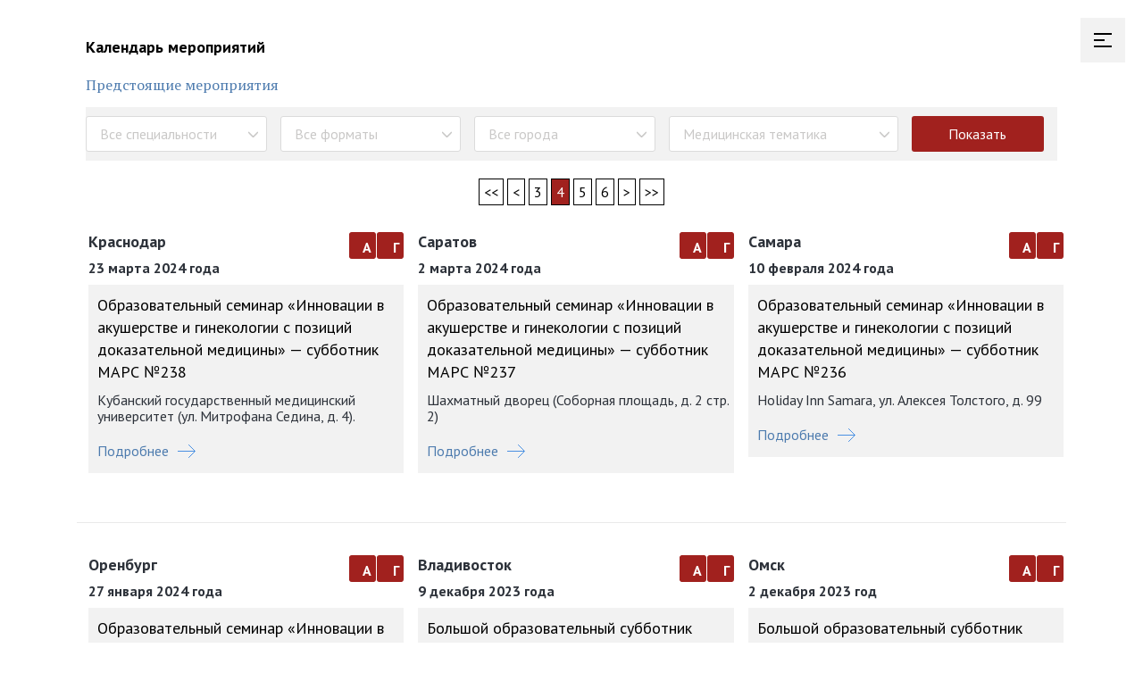

--- FILE ---
content_type: text/html; charset=utf-8
request_url: https://praesens.ru/akusheram-ginekologam/statuspraesens/kalendar-meropriyatiy.html?curPos=45&past=1
body_size: 13032
content:
<!DOCTYPE html>
<!--[if lt IE 7]>      <html class="no-js lt-ie10 lt-ie9 lt-ie8 lt-ie7"> <![endif]-->
<!--[if IE 7]>
<html class="no-js lt-ie10 lt-ie9 lt-ie8"> <![endif]-->
<!--[if IE 8]>
<html class="no-js lt-ie10 lt-ie9"> <![endif]-->
<!--[if IE 9]>
<html class="no-js lt-ie10"> <![endif]-->
<!--[if gt IE 9]><!--> <html class="no-js" lang="ru"> <!--<![endif]-->
<head>

    
                <!-- Yandex.Metrika counter --> <script type="text/javascript" > (function(m,e,t,r,i,k,a){m[i]=m[i]||function(){(m[i].a=m[i].a||[]).push(arguments)}; m[i].l=1*new Date();k=e.createElement(t),a=e.getElementsByTagName(t)[0],k.async=1,k.src=r,a.parentNode.insertBefore(k,a)}) (window, document, "script", "https://mc.yandex.ru/metrika/tag.js", "ym"); ym(55077031, "init", { clickmap:true, trackLinks:true, accurateTrackBounce:true, webvisor:true, trackHash:true, ecommerce:"product" }); </script> <noscript><div><img src="https://mc.yandex.ru/watch/55077031" style="position:absolute; left:-9999px;" alt="" /></div></noscript> <!-- /Yandex.Metrika counter -->

    <!-- Global site tag (gtag.js) - Google Analytics -->
    <script async src="https://www.googletagmanager.com/gtag/js?id=UA-136792250-2"></script>
    <script>
        window.dataLayer = window.dataLayer || [];
        function gtag(){dataLayer.push(arguments);}
        gtag('js', new Date());

        gtag('config', 'UA-136792250-2');
    </script>
    <!-- / Global site tag -->

    <meta charset="utf-8">
    <meta http-equiv="X-UA-Compatible" content="IE=edge,chrome=1">

    <title>Цикл однодневных семинаров StatusPraesens</title>
    <meta name="description" content="">
    <meta name="yandex-verification" content="3c27843d3d2814c8" />
    <meta name="viewport" content="width=device-width, initial-scale=1, maximum-scale=1">
    <!-- <link href="https://cdn.jsdelivr.net/npm/suggestions-jquery@20.2.3/dist/css/suggestions.min.css" media="screen" rel="stylesheet" type="text/css"> -->
    <link rel="apple-touch-icon" sizes="57x57" href="/img/favicon/apple-icon-57x57.png">
    <link rel="apple-touch-icon" sizes="60x60" href="/img/favicon/apple-icon-60x60.png">
    <link rel="apple-touch-icon" sizes="72x72" href="/img/favicon/apple-icon-72x72.png">
    <link rel="apple-touch-icon" sizes="76x76" href="/img/favicon/apple-icon-76x76.png">
    <link rel="apple-touch-icon" sizes="114x114" href="/img/favicon/apple-icon-114x114.png">
    <link rel="apple-touch-icon" sizes="120x120" href="/img/favicon/apple-icon-120x120.png">
    <link rel="apple-touch-icon" sizes="144x144" href="/img/favicon/apple-icon-144x144.png">
    <link rel="apple-touch-icon" sizes="152x152" href="/img/favicon/apple-icon-152x152.png">
    <link rel="apple-touch-icon" sizes="180x180" href="/img/favicon/apple-icon-180x180.png">
    <link rel="icon" type="image/png" sizes="192x192"  href="/img/favicon/android-icon-192x192.png">
    <link rel="icon" type="image/png" sizes="32x32" href="/img/favicon/favicon-32x32.png">
    <link rel="icon" type="image/png" sizes="96x96" href="/img/favicon/favicon-96x96.png">
    <link rel="icon" type="image/png" sizes="16x16" href="/img/favicon/favicon-16x16.png">
    <link rel="manifest" href="/img/favicon/manifest.json">
    <meta name="msapplication-TileColor" content="#ffffff">
    <meta name="msapplication-TileImage" content="/img/favicon/ms-icon-144x144.png">
    <meta name="theme-color" content="#ffffff">
    <link href="https://praesens.ru/rss/" rel="alternate" title="RSS" type="application/rss+xml">

    <meta name="page-create" content="2019-05-23 16:14:24">
    <meta name="page-update" content="2026-01-19 12:32:55">
            <meta name="page-direction" content="Акушерам-гинекологам">
    
    <link rel="stylesheet" type="text/css" href="/css/libs/normalize.css">
    <link rel="stylesheet" type="text/css" href="/css/libs/slick.css">
    <link rel="stylesheet" type="text/css" href="/css/libs/jquery-ui.css">
    <link rel="stylesheet" type="text/css" href="/css/libs/jquery.formstyler.css">
    <link rel="stylesheet" type="text/css" href="/css/libs/jquery.countdown.css">
    <link rel="stylesheet" type="text/css" href="/css/libs/lightpick.css">
    <link rel="stylesheet" type="text/css" href="/css/main.css?v=54">
    <link rel="stylesheet" type="text/css" href="/css/glade.css?v=1366087304>">
    <!-- 2023-03-30 19:48 VICTOR -->
    <link href="https://s.praesens.su/www/nanogallery2.min.css" rel="stylesheet" type="text/css">

    <!-- <link rel="stylesheet" href="https://cdn.jsdelivr.net/npm/intl-tel-input@19.5.6/build/css/intlTelInput.css"> -->
    <link rel="stylesheet" type="text/css" href="/css/intlTelInput.css?v=1">



    <!-- link rel="stylesheet" type="text/css" href="/netcat_template/template/3/css/style.css"/ -->
    <!--<script src="/netcat_template/template/3/js/jquery.min.js"></script>-->
    <!--<script src="/netcat_template/jquery/jquery.min.js?18317"></script>-->
    <!-- 2023-03-30 19:48 VICTOR -->
            <!-- BORISOV -->
        <!-- script src="//code.jivosite.com/widget.js" data-jv-id="9Zt4PFzSaO" async></script -->
        <script async src="https://lib.usedesk.ru/secure.usedesk.ru/widget_159446_23332.js"></script>

        <script type="application/javascript" src="https://code.jquery.com/jquery-3.5.0.min.js" crossorigin="anonymous"></script>
        <link href="https://s.praesens.su/www/nanogallery2.min.css" rel="stylesheet" type="text/css" />
        <script type="application/javascript" src="https://s.praesens.su/www/jquery.nanogallery2.min.js"></script>
            <script src="/js/glade.js?v=2069854276"></script>
        

</head>
<body data-direction="1" class=""><script>(function(){var f=nc_stats_analytics_event=function(){f.E?f.E.push(arguments):f.E=[arguments]}})();</script><script src="/netcat/modules/stats/js/nc_stats_analytics_event.min.js" defer></script>


<div class="burger" id="burger">
    <span></span>
    <span></span>
    <span></span>
</div>



            <!-- <div class="fix-bg-sidebar"></div>
    <div class="sidebar" id="sidebar">
        <div class="sidebar-wrapper">
            <div class="close"><i class="icon icon-exit"></i></div>
            <a class="opacity-btn horizontal login" href="/kalendar-meropriyatiy/kalendar-list/">Календарь мероприятий на 2023 год</a>
            <div class="links">
                <div class="item"><a style="font-size: 16px;">Конференц-марафон «Перинатальная медицина»</a></div>
            </div>
        </div>
        <div class="item"><a href="/2022/aig/all-R/spb2022/vs/"><img class="qr-middle sidebar-image" src="/img/02.22-1.png" /></a></div>
        <div class="sidebar-wrapper">
            <div class="links">
                <div class="item"><a href="/2022/aig/all-R/spb2022/vs/">10 февраля</a></div>
                <div class="item"><a href="/2022/aig/all-R/spb2022/vs1/">11 февраля</a></div>
                <div class="item"><a href="/2022/aig/all-R/spb2022/vs2/">12 февраля</a></div>
            </div>
        </div>
        <div class="item"><a href="/2022/neo/all-R/spb-neo/vs/"><img class="qr-middle sidebar-image" src="/img/02.22-2.png" /></a></div>
        <div class="sidebar-wrapper">
            <div class="links">
                <div class="item"><a href="/2022/neo/all-R/spb-neo/vs/">10–12 февраля</a></div>
            </div>
        </div>
        <div class="sidebar-wrapper">
            <div class="links">
                <div class="item"><a style="font-size: 16px;">Конференция «Педиатрия XXI Века»</a></div>
            </div>
        </div>
        <div class="item"><a href="/2022/ped/all-R/pediatriyaxxi/"><img class="qr-middle sidebar-image" src="/img/02.22-3.png" /></a></div>
        <div class="sidebar-wrapper">
            <div class="links">
                <div class="item"><a href="/2022/ped/all-R/pediatriyaxxi/">10–12 февраля</a></div>
            </div>
            <div class="links">
                <div class="item"><a href="/">Главная страница</a></div>
                <div class="item"><a href="/blok-futera/kontakty/">Контакты</a></div>
            </div>
        </div>
    </div> -->
  <!--  <style>
        .sidebar .links {
            margin-top: 10px;
        }
    </style>

<div class="fix-bg-sidebar"></div>
<div class="sidebar sidebar-padding" id="sidebar">
-->    <!--
            <div class="close"><i class="icon icon-exit"></i></div>
            <a class="opacity-btn horizontal login" href="#">Войти <i class="icon icon-login"></i></a>
            <div class="delimiter"></div>
        -->

    <!--<div class="delimiter"></div>

    <div class="links">

    <div class="close"><i class="icon icon-exit"></i></div>

    <a class="opacity-btn horizontal login" href="/kalendar-meropriyatiy/kalendar-list/">Календарь мероприятий на 2023 год</a>
     </div>  
     <div class="links">
           --> <!-- <div class="item"><a style="text-decoration: none;">Общероссийский семинар «Весенние контраверсии»</a></div> -->
        <!--</div>
   <div class="delimiter"></div>

   --> <!-- <div class="item"><img class="qr-middle sidebar-image" src="/img/plashka1.svg" /></div> -->

   <!-- <div class="sidebar-wrapper">
        <div class="links">
            <div class="item"><a href="/2022/aig/all-R/vk/vs-17/">17 марта</a></div>
            <div class="item"><a href="/2022/aig/all-R/vk/vs-18/">18 марта</a></div>
            <div class="item"><a href="/2022/aig/all-R/vk/vs-19/">19 марта</a></div>
        </div>
    </div> -->

    <!--<div class="links">

            </div>
     <div class="delimiter"></div>
-->     <!-- <a href="https://praesens.ru/2022/aig/school/shm/vs/"><div class="item"><img class="qr-middle sidebar-image" src="/img/test1.svg" /></div></a> -->
    <!-- <div class="links">
            
            </div> 
	    <div class="delimiter"></div>
   -->     <!-- <a href="https://praesens.ru/2022/aig/all-R/estet/vs/"><div class="item"><img class="qr-middle sidebar-image" src="/img/test2.svg" /></div></a> -->
    <!-- <div class="links">
            </div> 
	    <div class="delimiter"></div>
    <div class="links">
            </div>
	    <div class="delimiter"></div>
    <div class="links">
		    </div>
	    <div class="delimiter"></div>
    <div class="links">
		    </div>
    <div class="delimiter"></div>
    <div class="links">
            </div>
    <div class="delimiter"></div>
     <div class="links">
		     </div>
    <div class="delimiter"></div>
         <div class="links">
                </div>
        
    <div class="delimiter"></div>
    <div class="links">
        <div class="item"><a target="_blank" href="https://spnavigator.ru/static/install.html">Скачать мобильное приложение SPNavigator</a></div>
   -->       <!--  -->
    <!--</div>

    </div>  -->  

		<div class="wrapper">
<style>
    .calendar-item .clr {
        clear: both;
    }

    .calendar-item .useless-blocks {
        float: left;
        margin: 0px 10px 0px 0px;
    }

    .calendar-item .useless-blocks .useless-block {
        display: inline-block;
        margin-right: 1px;
    }
</style>
<section class="calendars">
    <div class="container">
        <div class="calendar-wrapper bd-r bd-l">
            <div class="event-form">

                                    <h2 id="calendar_events_true">Календарь мероприятий</h2>
                    <div class="row" >
                                                    <div class="col w30">
                                <a class="programm-btn calendar-navigation" href="/akusheram-ginekologam/statuspraesens/kalendar-meropriyatiy.html#calendar_events_true">Предстоящие мероприятия</a>
                            </div>
                                            </div>
                    <form action="" id="calendar_form" class="calendar-form">
                        <input type="hidden" value="#items_list">
                                                    <input type="hidden" name="past" value="1">
                                                <div class="row" >
                            <div class="col w15" style="display:none;">
                                <label class="field">
                                    <input type="text" class="input-text placeholder validate" data-validate="date" data-placeholder="Дата с:" name="date_start" id="date_start" value="">
                                </label>
                            </div>
                            <div class="col w15" style="display:none;">
                                <label class="field">
                                    <input type="text" class="input-text placeholder validate" data-validate="date" data-placeholder="Дата по:" name="date_end" id="date_end" value="">
                                </label>
                            </div>

                            <div class="col w20" style="clear: both;">
                                <div class="field for-select" style="z-index:8">
                                    <div class="selectwrap">
                                        <select class="placeholder-select validate" data-placeholder="Вид специальности" name="direction" id="direction">
                                            <option value="0">Все специальности</option>

                                            <br>
                                            <option value="1">Акушерам-гинекологам</option><option value="2">Неонатологам</option><option value="3">Педиатрам</option><option value="4">Организаторам здравоохранения</option><option value="5">Маммологам</option><option value="6">Онкологам</option>                                        </select>
                                    </div>
                                </div>
                            </div>
                            <div class="col w20">
                                <div class="field for-select">
                                    <div class="selectwrap">
                                        <select class="placeholder-select validate" data-placeholder="Формат" name="format" id="format">
                                            <option value="0">Все форматы</option>
                                            <option value="1">Общероссийские</option><option value="4">Межрегиональные</option><option value="5">Субботники</option><option value="6">Школы</option><option value="7">Вебинары</option>
                                        </select>
                                    </div>
                                </div>
                            </div>
                            <div class="col w20">
                            
                                <div class="field for-select">
                                    <div class="selectwrap">
                                        <select class="placeholder-select validate" data-placeholder="Город" name="city" id="city">
                                            <option value="0">Все города</option>
                                            <option value="230" ></option>
<option value="1" >Москва</option>
<option value="2" >Санкт-Петербург</option>
<option value="11" >Архангельск</option>
<option value="13" >Астрахань</option>
<option value="16" >Барнаул</option>
<option value="20" >Белгород</option>
<option value="28" >Брянск</option>
<option value="33" >Владивосток</option>
<option value="36" >Волгоград</option>
<option value="42" >Воронеж</option>
<option value="49" >Грозный</option>
<option value="59" >Екатеринбург</option>
<option value="71" >Иваново</option>
<option value="73" >Ижевск</option>
<option value="74" >Иркутск</option>
<option value="76" >Казань</option>
<option value="81" >Кемерово</option>
<option value="82" >Калининград</option>
<option value="86" >Киров</option>
<option value="89" >Кисловодск</option>
<option value="96" >Краснодар</option>
<option value="97" >Красноярск</option>
<option value="119" >Мурманск</option>
<option value="122" >Нальчик</option>
<option value="128" >Нижний Новгород</option>
<option value="134" >Новосибирск</option>
<option value="140" >Омск</option>
<option value="141" >Орёл</option>
<option value="142" >Оренбург</option>
<option value="146" >Пенза</option>
<option value="147" >Пермь</option>
<option value="159" >Ростов-на-Дону</option>
<option value="161" >Рязань</option>
<option value="163" >Самара</option>
<option value="166" >Саратов</option>
<option value="171" >Симферополь</option>
<option value="173" >Смоленск</option>
<option value="177" >Сочи</option>
<option value="178" >Ставрополь</option>
<option value="181" >Сургут</option>
<option value="189" >Тверь</option>
<option value="193" >Томск</option>
<option value="194" >Тула</option>
<option value="195" >Тюмень</option>
<option value="201" >Уфа</option>
<option value="204" >Хабаровск</option>
<option value="211" >Чебоксары</option>
<option value="212" >Челябинск</option>
<option value="220" >Чита</option>
<option value="226" >Ярославль</option>
                                        </select>
                                    </div>
                                </div>
                            </div>
                            
                            <div class="col w25" >
                            <div class="field for-select">
                                <div class="selectwrap">
                                    <select class="placeholder-select validate ready" data-placeholder="Медицинская тематика" id="med_theme" name="med_theme">
									<option value="">Медицинская тематика</option>
									<option value="/topics/anti-ageing-estetika/, calendar_click_antiage">АNTI-AGEING, эстетика</option>
									<option value="/topics/fat_fighting/, calendar_click_borba">Борьба с ожирением</option>
									<option value="/topics/vaginalnye-infektsii/, calendar_click_vaginal_infk">Вагинальные инфекции</option>
									<option value="/topics/detskaya-ginekologiya/, calendar_click_det_gin">Детская гинекология</option>
									<option value="/topics/zhenskaya-konsultatsiya/, calendar_click_woman_gin">Женская консультация</option>
                                    <option value="/topics/nevynashivanie-i-besplodie/, calendar_click_besplodie">Невынашивание и бесплодие</option>
                                    <option value="/topics/uzi/, calendar_click_uzi">УЗИ</option>
                                    <option value="/topics/tservikologiya/, calendar_click_cervikolog">Цервикология (шейка матки)</option>
									<option value="/topics/shkola-dlya-neonatologov/">Школа для неонатологов</option>
									<option value="/topics/shkola-dlya-pediatrov/">Школа для педиатров</option>
                                    <option value="/topics/endokrinnaya-ginekologiya/, calendar_click_endo_gin">Эндокринная гинекология</option>
                                    <option value="/topics/endometriy/, calendar_click_endometriy">Эндометрий</option>
                                    <option value="/topics/yuridicheskie-voprosy/, calendar_click_uridicheskie_voprosy">Юридические вопросы</option>
								</select>
                                </div>
                            </div>
                        </div>

                            <!--<div class="col w25" style="display:none">
                                <div class="field for-select">
                                    <div class="selectwrap">
                                        <select class="placeholder-select validate" data-placeholder="Сортировка" name="sort_type" id="sort_type">
                                            <option class="ph" value=""></option>
                                            <option selected="selected" value="date">По дате</option>
                                            <option  value="alphabet">По алфавиту</option>
                                        </select>
                                    </div>
                                </div>
                            </div>-->
                            <div class="col w15">
                                <div class="field">
                                    <button class="button" type="submit" id="result_butt">Показать</button>
                                </div>
                            </div>
                        </div>
                    </form>
                            </div>
                            <div class="calendar-pagination">
                    <a href="/akusheram-ginekologam/statuspraesens/" class="item-page"><<</a>                    <a href="/akusheram-ginekologam/statuspraesens/kalendar-meropriyatiy.html?past=1&curPos=30" class="item-page"><</a>                    <a href='/akusheram-ginekologam/statuspraesens/kalendar-meropriyatiy.html?past=1&amp;curPos=30' class='item-page'>3</a> <a href='/akusheram-ginekologam/statuspraesens/kalendar-meropriyatiy.html?past=1&amp;curPos=45' class='item-page active'>4</a> <a href='/akusheram-ginekologam/statuspraesens/kalendar-meropriyatiy.html?past=1&amp;curPos=60' class='item-page'>5</a> <a href='/akusheram-ginekologam/statuspraesens/kalendar-meropriyatiy.html?past=1&amp;curPos=75' class='item-page'>6</a>                    <a href="/akusheram-ginekologam/statuspraesens/kalendar-meropriyatiy.html?past=1&curPos=60" class="item-page">></a>                    <a href="/akusheram-ginekologam/statuspraesens/?REQUEST_URI=%2Fakusheram-ginekologam%2Fstatuspraesens%2Fkalendar-meropriyatiy.html&curPos=105&past=1" class="item-page">>></a>                </div>
                    </div>
        <div class="gray-line"></div>
    </div>
</section>
<style>
    .calendar-item .clr {
        clear: both;
    }

    .calendar-item .useless-blocks {
        float: left;
        margin: 0px 10px 0px 0px;
    }

    .calendar-item .useless-blocks .useless-block {
        display: inline-block;
        margin-right: 1px;
    }

    .calendar-item:before {
        background-color: white;
    }
</style>
<section class="journal">
	<div class="container ">
		<div class="journal-wrapper bd-r bd-l">
			<div class="row for-hidden"></div>
			<div class="row">

<div class="col w33">
	<a name ='_superblok_1693.html'></a>
	<div id ='_superblok1693.html' class='journal-item mt-0 bd-r'>
		<div class="calendar-item">
			<div class="place ">Краснодар</div> 
			<div class="date">23 марта 2024 года</div>
			<div class="useless-blocks"><div class='useless-block'><span>А</span></div><div class='useless-block'><span>Г</span></div></div>
			<div class="name">Образовательный семинар «Инновации в акушерстве и гинекологии с позиций доказательной медицины» — субботник МАРС №238</div>
			<div class="description">Кубанский государственный медицинский университет (ул. Митрофана Седина, д. 4).</div>			<a href="https://praesens.ru/2024/akusheram-ginekologam/subbotniki/mars-238/" class="show-list standard"><i class="icon icon-arrow-right_blue"></i>Подробнее</a>		</div>
	</div>
</div>




<div class="col w33">
	<a name ='_superblok_1694.html'></a>
	<div id ='_superblok1694.html' class='journal-item mt-0 bd-r'>
		<div class="calendar-item">
			<div class="place ">Саратов</div> 
			<div class="date">2 марта 2024 года</div>
			<div class="useless-blocks"><div class='useless-block'><span>А</span></div><div class='useless-block'><span>Г</span></div></div>
			<div class="name">Образовательный семинар «Инновации в акушерстве и гинекологии с позиций доказательной медицины» — субботник МАРС №237</div>
			<div class="description">Шахматный дворец (Соборная площадь, д. 2 стр. 2)</div>			<a href="https://praesens.ru/2024/akusheram-ginekologam/subbotniki/mars-237/" class="show-list standard"><i class="icon icon-arrow-right_blue"></i>Подробнее</a>		</div>
	</div>
</div>




<div class="col w33">
	<a name ='_superblok_1644.html'></a>
	<div id ='_superblok1644.html' class='journal-item mt-0 bd-r'>
		<div class="calendar-item">
			<div class="place ">Самара</div> 
			<div class="date">10 февраля 2024 года</div>
			<div class="useless-blocks"><div class='useless-block'><span>А</span></div><div class='useless-block'><span>Г</span></div></div>
			<div class="name">Образовательный семинар «Инновации в акушерстве и гинекологии с позиций доказательной медицины» — субботник МАРС №236</div>
			<div class="description">Holiday Inn Samara, ул. Алексея Толстого, д. 99</div>			<a href="https://praesens.ru/2024/akusheram-ginekologam/subbotniki/mars-236/" class="show-list standard"><i class="icon icon-arrow-right_blue"></i>Подробнее</a>		</div>
	</div>
</div>

			</div>
		</div>
		<div class='gray-line'></div>
	</div>
</section>


<section class="journal">
	<div class="container ">
		<div class="journal-wrapper bd-r bd-l">
			<div class="row for-hidden"></div>
			<div class="row">

<div class="col w33">
	<a name ='_superblok_1643.html'></a>
	<div id ='_superblok1643.html' class='journal-item mt-0 bd-r'>
		<div class="calendar-item">
			<div class="place ">Оренбург</div> 
			<div class="date">27 января 2024 года</div>
			<div class="useless-blocks"><div class='useless-block'><span>А</span></div><div class='useless-block'><span>Г</span></div></div>
			<div class="name">Образовательный семинар «Инновации в акушерстве и гинекологии с позиций доказательной медицины» — субботник МАРС №235</div>
			<div class="description">Hilton Garden Inn Orenburg, зал «Евразия» (г. Оренбург, ул. Маршала Жукова, д. 26)</div>			<a href="https://praesens.ru/2024/akusheram-ginekologam/subbotniki/mars-235/" class="show-list standard"><i class="icon icon-arrow-right_blue"></i>Подробнее</a>		</div>
	</div>
</div>




<div class="col w33">
	<a name ='_superblok_1604.html'></a>
	<div id ='_superblok1604.html' class='journal-item mt-0 bd-r'>
		<div class="calendar-item">
			<div class="place ">Владивосток</div> 
			<div class="date">9 декабря 2023 года</div>
			<div class="useless-blocks"><div class='useless-block'><span>А</span></div><div class='useless-block'><span>Г</span></div></div>
			<div class="name">Большой образовательный субботник МАРС №234</div>
			<div class="description">г. Владивосток, Novotel Vladivostok Партизанский пр., д. 44В</div>			<a href="https://praesens.ru/2023/aig/subbotniki/subbotnik-mars-234/" class="show-list standard"><i class="icon icon-arrow-right_blue"></i>Подробнее</a>		</div>
	</div>
</div>




<div class="col w33">
	<a name ='_superblok_929.html'></a>
	<div id ='_superblok929.html' class='journal-item mt-0 bd-r'>
		<div class="calendar-item">
			<div class="place ">Омск</div> 
			<div class="date">2 декабря 2023 год</div>
			<div class="useless-blocks"><div class='useless-block'><span>А</span></div><div class='useless-block'><span>Г</span></div></div>
			<div class="name">Большой образовательный субботник МАРС №233</div>
			<div class="description">г. Омск, Конгресс-холл, ул. 70 лет Октября, д. 25, к. 2</div>			<a href="https://praesens.ru/2023/aig/subbotniki/omsk/" class="show-list standard"><i class="icon icon-arrow-right_blue"></i>Подробнее</a>		</div>
	</div>
</div>

			</div>
		</div>
		<div class='gray-line'></div>
	</div>
</section>


<section class="journal">
	<div class="container ">
		<div class="journal-wrapper bd-r bd-l">
			<div class="row for-hidden"></div>
			<div class="row">

<div class="col w33">
	<a name ='_superblok_987.html'></a>
	<div id ='_superblok987.html' class='journal-item mt-0 bd-r'>
		<div class="calendar-item">
			<div class="place ">Киров</div> 
			<div class="date">18 ноября 2023 года</div>
			<div class="useless-blocks"><div class='useless-block'><span>А</span></div><div class='useless-block'><span>Г</span></div></div>
			<div class="name">Большой образовательный субботник МАРС №232</div>
			<div class="description">Бизнес-центр «Хлынов», ул. Комсомольская, д. 14</div>			<a href="https://praesens.ru/2023/aig/subbotniki/kyrov/" class="show-list standard"><i class="icon icon-arrow-right_blue"></i>Подробнее</a>		</div>
	</div>
</div>




<div class="col w33">
	<a name ='_superblok_927.html'></a>
	<div id ='_superblok927.html' class='journal-item mt-0 bd-r'>
		<div class="calendar-item">
			<div class="place ">Томск</div> 
			<div class="date">14 октября 2023 года</div>
			<div class="useless-blocks"><div class='useless-block'><span>А</span></div><div class='useless-block'><span>Г</span></div></div>
			<div class="name">Большой образовательный субботник МАРС №231</div>
			<div class="description">г. Томск, ул. Советская, 45, &quot;Дом учёных&quot;</div>			<a href="https://praesens.ru/2023/aig/subbotniki/maras231-tomsk/" class="show-list standard"><i class="icon icon-arrow-right_blue"></i>Подробнее</a>		</div>
	</div>
</div>




<div class="col w33">
	<a name ='_superblok_925.html'></a>
	<div id ='_superblok925.html' class='journal-item mt-0 bd-r'>
		<div class="calendar-item">
			<div class="place ">Пермь</div> 
			<div class="date">7 октября 2023 года</div>
			<div class="useless-blocks"><div class='useless-block'><span>А</span></div><div class='useless-block'><span>Г</span></div></div>
			<div class="name">Большой образовательный субботник МАРС №230</div>
			<div class="description">г. Пермь, Дворец культуры им. Ю.А. Гагарина, ул. Мира, д. 39</div>			<a href="https://praesens.ru/2023/aig/subbotniki/subbotnik-mars230-perm/" class="show-list standard"><i class="icon icon-arrow-right_blue"></i>Подробнее</a>		</div>
	</div>
</div>

			</div>
		</div>
		<div class='gray-line'></div>
	</div>
</section>


<section class="journal">
	<div class="container ">
		<div class="journal-wrapper bd-r bd-l">
			<div class="row for-hidden"></div>
			<div class="row">

<div class="col w33">
	<a name ='_superblok_991.html'></a>
	<div id ='_superblok991.html' class='journal-item mt-0 bd-r'>
		<div class="calendar-item">
			<div class="place ">Ставрополь</div> 
			<div class="date">23 сентября 2023 года</div>
			<div class="useless-blocks"><div class='useless-block'><span>А</span></div><div class='useless-block'><span>Г</span></div></div>
			<div class="name">Большой образовательный субботник МАРС №229</div>
			<div class="description">гостиница &quot;Интурист-Ставрополь&quot;, пр-т Карла Маркса, д.42</div>			<a href="https://praesens.ru/2023/aig/subbotniki/subbotnik-mars-229/" class="show-list standard"><i class="icon icon-arrow-right_blue"></i>Подробнее</a>		</div>
	</div>
</div>




<div class="col w33">
	<a name ='_superblok_1111.html'></a>
	<div id ='_superblok1111.html' class='journal-item mt-0 bd-r'>
		<div class="calendar-item">
			<div class="place ">Барнаул</div> 
			<div class="date">8 июля 2023 года</div>
			<div class="useless-blocks"><div class='useless-block'><span>А</span></div><div class='useless-block'><span>Г</span></div></div>
			<div class="name">Образовательный семинар «Инновации в акушерстве и гинекологии с позиций доказательной медицины» — субботник МАРС №228</div>
			<div class="description">Очный формат. Участие бесплатное</div>			<a href="https://praesens.ru/2023/aig/subbotniki/subbotnik-barnaul-8july/" class="show-list standard"><i class="icon icon-arrow-right_blue"></i>Подробнее</a>		</div>
	</div>
</div>




<div class="col w33">
	<a name ='_superblok_1107.html'></a>
	<div id ='_superblok1107.html' class='journal-item mt-0 bd-r'>
		<div class="calendar-item">
			<div class="place ">Уфа</div> 
			<div class="date">24 июня 2023 года</div>
			<div class="useless-blocks"><div class='useless-block'><span>А</span></div><div class='useless-block'><span>Г</span></div></div>
			<div class="name">Образовательный семинар «Инновации в акушерстве и гинекологии с позиций доказательной медицины» — субботник МАРС №227</div>
			<div class="description">Очный формат. Участие бесплатное</div>			<a href="https://praesens.ru/2023/aig/subbotniki/ufa-227/" class="show-list standard"><i class="icon icon-arrow-right_blue"></i>Подробнее</a>		</div>
	</div>
</div>

			</div>
		</div>
		<div class='gray-line'></div>
	</div>
</section>


<section class="journal">
	<div class="container ">
		<div class="journal-wrapper bd-r bd-l">
			<div class="row for-hidden"></div>
			<div class="row">

<div class="col w33">
	<a name ='_superblok_1084.html'></a>
	<div id ='_superblok1084.html' class='journal-item mt-0 bd-r'>
		<div class="calendar-item">
			<div class="place ">Нижний Новгород</div> 
			<div class="date">17 июня 2023 года</div>
			<div class="useless-blocks"><div class='useless-block'><span>А</span></div><div class='useless-block'><span>Г</span></div></div>
			<div class="name">Образовательный семинар «Инновации в акушерстве и гинекологии с позиций доказательной медицины» — субботник МАРС №226</div>
			<div class="description">гранд-отель «Ока» (пр. Гагарина, д. 2)</div>			<a href="https://praesens.ru/2023/aig/subbotniki/subb-NN/" class="show-list standard"><i class="icon icon-arrow-right_blue"></i>Подробнее</a>		</div>
	</div>
</div>




<div class="col w33">
	<a name ='_superblok_1081.html'></a>
	<div id ='_superblok1081.html' class='journal-item mt-0 bd-r'>
		<div class="calendar-item">
			<div class="place ">Иркутск</div> 
			<div class="date">3 июня 2023 года</div>
			<div class="useless-blocks"><div class='useless-block'><span>А</span></div><div class='useless-block'><span>Г</span></div></div>
			<div class="name">Образовательный семинар «Инновации в акушерстве и гинекологии с позиций доказательной медицины» — субботник МАРС №225</div>
			<div class="description">отель Irkutsk City Center (ул. Чкалова, д. 15)</div>			<a href="https://praesens.ru/2023/aig/subbotniki/irkytsk/" class="show-list standard"><i class="icon icon-arrow-right_blue"></i>Подробнее</a>		</div>
	</div>
</div>




<div class="col w33">
	<a name ='_superblok_920.html'></a>
	<div id ='_superblok920.html' class='journal-item mt-0 bd-r'>
		<div class="calendar-item">
			<div class="place ">Красноярск</div> 
			<div class="date">20 мая 2023 года</div>
			<div class="useless-blocks"><div class='useless-block'><span>А</span></div><div class='useless-block'><span>Г</span></div></div>
			<div class="name">Большой образовательный субботник МАРС №224</div>
			<div class="description">г. Красноярск, Hilton Garden Inn Красноярск (ул. Молокова, д. 37)</div>			<a href="https://praesens.ru/2023/aig/subbotniki/kry/" class="show-list standard"><i class="icon icon-arrow-right_blue"></i>Подробнее</a>		</div>
	</div>
</div>

			</div>
		</div>
		<div class='gray-line'></div>
	</div>
</section>

    <section class="calendars">
        <div class="container">
            <div class="calendar-wrapper bd-r bd-l">
                <div class="calendar-pagination">
                    <a href="/akusheram-ginekologam/statuspraesens/" class="item-page"><<</a>                    <a href="/akusheram-ginekologam/statuspraesens/kalendar-meropriyatiy.html?past=1&curPos=30" class="item-page"><</a>                    <a href='/akusheram-ginekologam/statuspraesens/kalendar-meropriyatiy.html?past=1&amp;curPos=30' class='item-page'>3</a> <a href='/akusheram-ginekologam/statuspraesens/kalendar-meropriyatiy.html?past=1&amp;curPos=45' class='item-page active'>4</a> <a href='/akusheram-ginekologam/statuspraesens/kalendar-meropriyatiy.html?past=1&amp;curPos=60' class='item-page'>5</a> <a href='/akusheram-ginekologam/statuspraesens/kalendar-meropriyatiy.html?past=1&amp;curPos=75' class='item-page'>6</a>                    <a href="/akusheram-ginekologam/statuspraesens/kalendar-meropriyatiy.html?past=1&curPos=60" class="item-page">></a>                    <a href="/akusheram-ginekologam/statuspraesens/?REQUEST_URI=%2Fakusheram-ginekologam%2Fstatuspraesens%2Fkalendar-meropriyatiy.html&curPos=105&past=1" class="item-page">>></a>                </div>
            </div>
        </div>
    </section>
</div>


<!--
 <div class="form-overlay hide">
    <form action="https://praesens.ru/netcat/add.php" id="confirm_form" class="subscribe_news_form confirm_form">
                            <h3>Подтвердите, что являетесь медицинским работником</h3>

                              <div class="subscribe_main_block">
                                  <input class="subscribe_news_form-input validate" data-validation-engine="validate[required]"  type="text" name="name" id="confirm_form-name" placeholder="ФИО">
                              </div>
                                <div class="subscribe_main_block">
                                  <input class="subscribe_news_form-input validate masked-input" data-validation-engine="validate[required]"  type="phone" name="phone" id="confirm_form-phone" placeholder="Телефон">

                              </div>
                              <div class="subscribe_main_block">
                                  <input class="subscribe_news_form-input validate" data-validation-engine="validate[required]" type="text"  name="email" id="confirm_form-email" placeholder="Email">


                              </div>
                              <div class="subscribe_main_block">
                                  <input class="subscribe_news_form-input validate" data-validation-engine="validate[required]" type="text"  name="city" id="confirm_form-city" placeholder="Город">


                              </div>
                               <div class="subscribe_checkbox_block">
                                  <div class="form-control">
                                      <input type="checkbox" class="subscribe_form-checkbox" id="confirm-checkbox" name="type-1" data-id="1" checked>
                                <label for="confirm-checkbox">Я подтверждаю, что являюсь медицинским работником и даю согласие на обработку персональных данных</label>
                                    </div>
                              </div>
                              <button id="confirm_form-submit"  class="subscribe_news_form-submit" type="submit">Я подтверждаю, что являюсь медицинским работником</button>

                                <div class="error__message hide"></div>
                                    <div class="success__message hide">
                                        <img src="/img/success-icon.svg" alt="success">
                                        <span>Ваши данные успешно отправлены</span>
                                </div>
                        </form>
 </div>
 <script src="https://cdn.jsdelivr.net/npm/suggestions-jquery@20.2.3/dist/js/jquery.suggestions.min.js"></script>
 <script src="/js/libs/jquery.mask.min.js"></script>
   <script>
   $("#confirm_form-city").suggestions({
        token: "a4760f8d158074bef7d8f930ccc6ce17b1b56a12",
        type: "ADDRESS",
        count: 5,
        /* Вызывается, когда пользователь выбирает одну из подсказок */
        onSelect: function(suggestion) {
            $('#confirm_form-city').val(suggestion.unrestricted_value);
        }
    });

    $('#confirm_form-phone').mask('+7 (000) 000-0000');
     $('[name="auth_code"]').mask('000-000-000');
   </script>


-->


    <div class="pseudo-footer zindex">
        <div class="wrapper">
            <div class="container">
                <button id='glade_update' type='button' style="font-size: small; display: fixed" class="button">Обновить поляну</button>
            </div>
        </div>
    </div>
    <div id="glade"></div>

        
<div class="pseudo-footer zindex">
      <div class="wrapper">
        <div class="container">
          <div class="pseudo-footer-content">
            <div class="pseudo-footer-menu">
              <div class="item"><a href="/blok-futera/politika-v-otnoshenii-obrabotki-personalnyh-dannyh/">Политика по обработке персональных данных</a></div>              <div class="item"><a href="/blok-futera/dogovor-oferty/">Договор оферты</a></div>              
                            <div class="item"><a href="/blok-futera/kontakty/">Контакты</a></div>                            
              <div class="item"><a href="/blok-futera/vakansii-mediabyuro-status-prezens/">Вакансии</a></div>            </div>
                        <div class="pseudo-footer-contacts">
              
              <!-- <div class="item"><a href="tel:+7 (499) 346 3902"><i class="icon icon-phone"></i>+7 (499) 346 3902</a>                            </div> -->
            </div>
            
            <div class="copyright">© 2007—2026 StatusPraesens</div>
          </div>
        </div>
      </div>
    </div>
    <div class="pseudo-footer zindex">
      <div class="wrapper">
      <div class="container">
        <div class="info_fz">Информационный ресурс StatusPraesens (praesens.ru) и его элементы (фрагменты, проекты, материалы) предназначены для медицинских и фармацевтических работников в соответствии с п.7, 8 ст. 24 ФЗ «О рекламе» от 13.03.2006 №38-ФЗ</div>
        </div>
      </div>
    </div>




<div class="scroll-top" id="scroll_top_btn"><i class="icon icon-arrow-top"></i></div>

<!-- Footer --><script src="https://maps.googleapis.com/maps/api/js"></script>
<!-- 2023-04-14 16:22 VICTOR -->
<script defer src="/js/libs/inputmask.min.js"></script>
<script src="/js/libs/slick.min.js"></script>
<script src="/js/libs/form.js?v=2"></script>
<script src="/js/libs/jquery-ui.min.js"></script>
<script src="/js/libs/jquery.matchHeight.js"></script>
<script src="/js/libs/jquery.formstyler.min.js"></script>
<script src="/js/libs/jquery.countdown.js"></script>
<script src="/js/libs/moment.js"></script>
<script src="/js/libs/lightpick.js"></script>
<script src="https://api-maps.yandex.ru/2.1/?lang=ru_RU" type="text/javascript"></script>
<script src="https://cdn.jsdelivr.net/npm/select2@4.1.0-rc.0/dist/js/select2.min.js"></script>
<script src="/js/libs/jquery.mask.min.js"></script>
<script src="https://s.praesens.su/www/draggabilly.pkgd.min.js"></script>
<script src="https://s.praesens.su/www/packery.pkgd.min.js"></script>
<script src="https://s.praesens.su/www/isotope.pkgd.min.js"></script>
<script src="https://s.praesens.su/www/packery-mode.pkgd.js"></script>
<script src="/js/common.js?v=56"></script>
<!-- <script src="https://cdn.jsdelivr.net/npm/intl-tel-input@19.5.6/build/js/intlTelInput.min.js"></script> -->

<!--    <div class="modal-with-arrow" data-show="false">
            <div class="big-arrow"></div>
            <div class="modal-arrow-wrapper">
                <div class="modal-content">
                   <!-- <p>Добро пожаловать на сайт StatusPraesens, <b>поставщика профессиональной медицинской информации и конгресс оператора. </b></p> -->
<!--   <p><b>База данных сайта содержит более 1300 документов</b> медицинской тематики. Сюда входят полнотекстовые материалы и фрагменты электронных документов с возможностью получить доступ к полному тексту.</p> -->
<!--   <p> Медицинский контент в огромной информационной базе StatusPraesens (тематика: акушерство и гинекология, неонатология, педиатрия и смежные): </p> -->
<!--    <p>В поиске!</p>
   <ul>
         <b>Медицинский контент</b> в <b>огромной информационной базе StatusPraesens</b> (тематика: акушерство и гинекология, неонатология, педиатрия и смежные):
         <li>клинические рекомендации;</li>
         <li>статьи журналов «StatusPraesens. Гинекология, акушерство, бесплодный брак» и «StatusPraesens. Педиатрия и неонатология»; </li>
         <li>памятки для пациенток — упакованная информация «навынос»; </li>
         <li>дайджесты клинических рекомендаций — ключевые положения гайдлайнов с активными ссылками на полную версию.</li>
     </ul>

     <p>Поиск осуществляется по нозологиям и прочим<b> ключевым словам.</b></p>

    <p><b>База данных сайта содержит более 1300 документов</b> медицинской тематики. Сюда входят полнотекстовые материалы и фрагменты электронных документов с возможностью получить доступ к полному тексту.</p>
 </div>
 <div class="close-btn"></div>
</div>

</div> -->


    

<div class="burger-menu-wrapper">
    <div class="opacity-block"></div>
    <div class="burger-menu-block">
        <div class="burger-items">
                            <a href="https://lk.praesens.ru/" class="item">Личный кабинет</a>
                            <a href="/" class="item">Главная страница</a>
                            <a href="https://praesens.ru/kalendar-meropriyatiy/kalendar-list/" class="item">Календарь мероприятий</a>
                            <a href="/akusheram-ginekologam/statuspraesens/" class="item">Субботники МАРС</a>
                            <a href="https://praesens.ru/zhurnal/statuspraesens-zhurnal-akusherstvo/" class="item">Журнал для акушеров-гинекологов</a>
                            <a href="https://praesens.ru/zhurnal/elektronnyy-zhurnal/sp-ped/" class="item">Журнал для педиатров</a>
                            <a href="https://praesens.ru/zhurnal/elektronnyy-zhurnal/sp-neo/" class="item">Журнал для неонатологов</a>
                            <a href="/knigi-1/" class="item">Книги</a>
                            <a href="/broshyury/sm-ves-spisok/" class="item">Информационные бюллетени</a>
                            <a href="https://praesens.ru/SPNavigator/" class="item">SPNavigator мобильное приложение для врачей</a>
                            <a href="/rubricator/" class="item">Медицинский контент</a>
                            <a href="/saydbar/o-kompanii/" class="item">О компании</a>
                            <a href="/blok-futera/kontakty/" class="item">Контакты</a>
                        <form action="/netcat/add.php" id="subscribe_news_form" class="subscribe_news_form">
                <h3>Подписаться на новости</h3>
                <div class="subscribe_main_block">
                    <input class="subscribe_news_form-input validate" data-validation-engine="validate[required] type="email" name="email" id="subscribe_news_form-email" placeholder="Введите Ваш e-mail">

                    <button id="subscribe_news_form-submit_step_1" class="subscribe_news_form-submit" type="button">Подписаться</button>
                </div>

                <div class="subscribe_checkbox_block">
                    <div class="form-control">
                        <input type="checkbox" class="subscribe_form-checkbox" id="type-1" name="type-1" data-id="1">
                        <label for="type-1">Акушерство-гинекология</label>
                    </div>
                    <div class="form-control">
                        <input type="checkbox" class="subscribe_form-checkbox" id="type-2" name="type-2" data-id="2">
                        <label for="type-2">Неонатология</label>
                    </div>
                    <div class="form-control">
                        <input type="checkbox" class="subscribe_form-checkbox" id="type-3" name="type-3" data-id="3">
                        <label for="type-3">Педиатрия</label>
                    </div>
                    <button id="subscribe_news_form-submit" class="subscribe_news_form-submit" type="submit">Готово</button>
                </div>
                <div class="error__message hide"></div>
                <div class="success__message hide">
                    <img src="/img/success-icon.svg" alt="success">
                    <span>На вашу электронную почту было отправлено письмо со ссылкой подтверждения подписки.</span>
                </div>
            </form>
        </div>
    </div>
</div>

<div class="modal-wrapper" id="modal_wrapper">
    <div class="modal-block">
        <div class="exit">
            <i class="icon icon-exit"></i>
        </div>
        <div class="contentblock" id="to_modal"></div>
    </div>
</div>


<div class="modal-wrapper new-wrapper" id="modal_message">
    <div class="modal-block">
        <div class="exit ">
            <i class="icon icon-exit"></i>
        </div>
        <div class="contentblock">
            <p class="heading-text" id="message_modal" style="margin: 0px;">Добро пожаловать на мероприятие!</p>
            <div class="field hidden" style="display: none;">
                <div class="button pink" id="go_to_glade">CONNEXIO/На выставку</div>
                <div class="button pink" id="go_to_showroom">CONNEXIO/В залы</div>
            </div>
        </div>
    </div>
</div>


<div class="modal-wrapper" id="programm-modal">
    <div class="modal-block">
        <div class="exit">
            <i class="icon icon-exit"></i>
        </div>
        <div class="programm-scroll">
            <div class="contentblock" id="to_programm-modal">

            </div>
        </div>

    </div>
</div>

<div class="modal-wrapper new-wrapper" id="confirm-email-modal">
    <div class="modal-block">
        <div class="exit ">
            <i class="icon icon-exit"></i>
        </div>
        <div class="contentblock">
            <p class="heading-text" id="message_modal" style="margin: 0px;">Подтверждение почты</p>
            <div id="confirm-email-modal-hint"></div>
            <form action="/verification-codes/check/verifyCodeAndReply/" id="confirm-email-form" class="confirm-email-form">
                <label class="input-with-label" for="confirm-email-form_email-input">
                    <input type="text" class="confirm-email-form-input validate" data-validate="required" id="confirm-email-form_code-input" name="code" placeholder="Введите 6-значный код подтверждения">
                    <div class="error-message"></div>
                </label>
                <p style="margin-top: 0">
                    При отсутствии сообщения с кодом в папке <strong>"Входящие"</strong> рекомендуем проверить другие папки в вашей почте, включая папку <strong>"Спам"</strong>, или корректность введённого e-mail-адреса.
                </p>
                <p style="magin-top: 0">
                    Если ничего не помогло, пожалуйста, обратитесь в службу технической поддержки: <a href="tel:74993463902">+7 (499) 346 3902</a>, <a href="mailto:ova@praesens.ru">ova@praesens.ru</a>, окно чата на сайте <a href="https://praesens.ru">praesens.ru</a>. Мы разберёмся в ситуации.
                </p>
                <button id="confirm-email_form-submit" class="confirm-email-form-submit" type="submit">Подтвердить</button>
                <p id="confirm-email-form-error" class="error-message"></p>
            </form>
        </div>
    </div>
</div>

    <div class="top-scrolling-buttons hidden" id="top_buttons">
    <div class="wrapper">
      <div class="container">

          <div class="field">
              <div class="button pink" id="scroll_to_glade">CONNEXIO/На выставку</div>
              <div class="button pink" id="scroll_to_showroom">CONNEXIO/В залы</div>
          </div>
       </div>
    </div>
    </div>


</body>
</html><!-- /Footer -->

<script>
    $('[name="auth_code"]').mask('000-000-000');
</script>

--- FILE ---
content_type: text/html; charset=utf-8
request_url: https://praesens.ru/akusheram-ginekologam/statuspraesens/kalendar-meropriyatiy.html?curPos=45&past=1
body_size: 13028
content:
<!DOCTYPE html>
<!--[if lt IE 7]>      <html class="no-js lt-ie10 lt-ie9 lt-ie8 lt-ie7"> <![endif]-->
<!--[if IE 7]>
<html class="no-js lt-ie10 lt-ie9 lt-ie8"> <![endif]-->
<!--[if IE 8]>
<html class="no-js lt-ie10 lt-ie9"> <![endif]-->
<!--[if IE 9]>
<html class="no-js lt-ie10"> <![endif]-->
<!--[if gt IE 9]><!--> <html class="no-js" lang="ru"> <!--<![endif]-->
<head>

    
                <!-- Yandex.Metrika counter --> <script type="text/javascript" > (function(m,e,t,r,i,k,a){m[i]=m[i]||function(){(m[i].a=m[i].a||[]).push(arguments)}; m[i].l=1*new Date();k=e.createElement(t),a=e.getElementsByTagName(t)[0],k.async=1,k.src=r,a.parentNode.insertBefore(k,a)}) (window, document, "script", "https://mc.yandex.ru/metrika/tag.js", "ym"); ym(55077031, "init", { clickmap:true, trackLinks:true, accurateTrackBounce:true, webvisor:true, trackHash:true, ecommerce:"product" }); </script> <noscript><div><img src="https://mc.yandex.ru/watch/55077031" style="position:absolute; left:-9999px;" alt="" /></div></noscript> <!-- /Yandex.Metrika counter -->

    <!-- Global site tag (gtag.js) - Google Analytics -->
    <script async src="https://www.googletagmanager.com/gtag/js?id=UA-136792250-2"></script>
    <script>
        window.dataLayer = window.dataLayer || [];
        function gtag(){dataLayer.push(arguments);}
        gtag('js', new Date());

        gtag('config', 'UA-136792250-2');
    </script>
    <!-- / Global site tag -->

    <meta charset="utf-8">
    <meta http-equiv="X-UA-Compatible" content="IE=edge,chrome=1">

    <title>Цикл однодневных семинаров StatusPraesens</title>
    <meta name="description" content="">
    <meta name="yandex-verification" content="3c27843d3d2814c8" />
    <meta name="viewport" content="width=device-width, initial-scale=1, maximum-scale=1">
    <!-- <link href="https://cdn.jsdelivr.net/npm/suggestions-jquery@20.2.3/dist/css/suggestions.min.css" media="screen" rel="stylesheet" type="text/css"> -->
    <link rel="apple-touch-icon" sizes="57x57" href="/img/favicon/apple-icon-57x57.png">
    <link rel="apple-touch-icon" sizes="60x60" href="/img/favicon/apple-icon-60x60.png">
    <link rel="apple-touch-icon" sizes="72x72" href="/img/favicon/apple-icon-72x72.png">
    <link rel="apple-touch-icon" sizes="76x76" href="/img/favicon/apple-icon-76x76.png">
    <link rel="apple-touch-icon" sizes="114x114" href="/img/favicon/apple-icon-114x114.png">
    <link rel="apple-touch-icon" sizes="120x120" href="/img/favicon/apple-icon-120x120.png">
    <link rel="apple-touch-icon" sizes="144x144" href="/img/favicon/apple-icon-144x144.png">
    <link rel="apple-touch-icon" sizes="152x152" href="/img/favicon/apple-icon-152x152.png">
    <link rel="apple-touch-icon" sizes="180x180" href="/img/favicon/apple-icon-180x180.png">
    <link rel="icon" type="image/png" sizes="192x192"  href="/img/favicon/android-icon-192x192.png">
    <link rel="icon" type="image/png" sizes="32x32" href="/img/favicon/favicon-32x32.png">
    <link rel="icon" type="image/png" sizes="96x96" href="/img/favicon/favicon-96x96.png">
    <link rel="icon" type="image/png" sizes="16x16" href="/img/favicon/favicon-16x16.png">
    <link rel="manifest" href="/img/favicon/manifest.json">
    <meta name="msapplication-TileColor" content="#ffffff">
    <meta name="msapplication-TileImage" content="/img/favicon/ms-icon-144x144.png">
    <meta name="theme-color" content="#ffffff">
    <link href="https://praesens.ru/rss/" rel="alternate" title="RSS" type="application/rss+xml">

    <meta name="page-create" content="2019-05-23 16:14:24">
    <meta name="page-update" content="2026-01-19 12:32:55">
            <meta name="page-direction" content="Акушерам-гинекологам">
    
    <link rel="stylesheet" type="text/css" href="/css/libs/normalize.css">
    <link rel="stylesheet" type="text/css" href="/css/libs/slick.css">
    <link rel="stylesheet" type="text/css" href="/css/libs/jquery-ui.css">
    <link rel="stylesheet" type="text/css" href="/css/libs/jquery.formstyler.css">
    <link rel="stylesheet" type="text/css" href="/css/libs/jquery.countdown.css">
    <link rel="stylesheet" type="text/css" href="/css/libs/lightpick.css">
    <link rel="stylesheet" type="text/css" href="/css/main.css?v=54">
    <link rel="stylesheet" type="text/css" href="/css/glade.css?v=1969017474>">
    <!-- 2023-03-30 19:48 VICTOR -->
    <link href="https://s.praesens.su/www/nanogallery2.min.css" rel="stylesheet" type="text/css">

    <!-- <link rel="stylesheet" href="https://cdn.jsdelivr.net/npm/intl-tel-input@19.5.6/build/css/intlTelInput.css"> -->
    <link rel="stylesheet" type="text/css" href="/css/intlTelInput.css?v=1">



    <!-- link rel="stylesheet" type="text/css" href="/netcat_template/template/3/css/style.css"/ -->
    <!--<script src="/netcat_template/template/3/js/jquery.min.js"></script>-->
    <!--<script src="/netcat_template/jquery/jquery.min.js?18317"></script>-->
    <!-- 2023-03-30 19:48 VICTOR -->
            <!-- BORISOV -->
        <!-- script src="//code.jivosite.com/widget.js" data-jv-id="9Zt4PFzSaO" async></script -->
        <script async src="https://lib.usedesk.ru/secure.usedesk.ru/widget_159446_23332.js"></script>

        <script type="application/javascript" src="https://code.jquery.com/jquery-3.5.0.min.js" crossorigin="anonymous"></script>
        <link href="https://s.praesens.su/www/nanogallery2.min.css" rel="stylesheet" type="text/css" />
        <script type="application/javascript" src="https://s.praesens.su/www/jquery.nanogallery2.min.js"></script>
            <script src="/js/glade.js?v=283061958"></script>
        

</head>
<body data-direction="1" class=""><script>(function(){var f=nc_stats_analytics_event=function(){f.E?f.E.push(arguments):f.E=[arguments]}})();</script><script src="/netcat/modules/stats/js/nc_stats_analytics_event.min.js" defer></script>


<div class="burger" id="burger">
    <span></span>
    <span></span>
    <span></span>
</div>



            <!-- <div class="fix-bg-sidebar"></div>
    <div class="sidebar" id="sidebar">
        <div class="sidebar-wrapper">
            <div class="close"><i class="icon icon-exit"></i></div>
            <a class="opacity-btn horizontal login" href="/kalendar-meropriyatiy/kalendar-list/">Календарь мероприятий на 2023 год</a>
            <div class="links">
                <div class="item"><a style="font-size: 16px;">Конференц-марафон «Перинатальная медицина»</a></div>
            </div>
        </div>
        <div class="item"><a href="/2022/aig/all-R/spb2022/vs/"><img class="qr-middle sidebar-image" src="/img/02.22-1.png" /></a></div>
        <div class="sidebar-wrapper">
            <div class="links">
                <div class="item"><a href="/2022/aig/all-R/spb2022/vs/">10 февраля</a></div>
                <div class="item"><a href="/2022/aig/all-R/spb2022/vs1/">11 февраля</a></div>
                <div class="item"><a href="/2022/aig/all-R/spb2022/vs2/">12 февраля</a></div>
            </div>
        </div>
        <div class="item"><a href="/2022/neo/all-R/spb-neo/vs/"><img class="qr-middle sidebar-image" src="/img/02.22-2.png" /></a></div>
        <div class="sidebar-wrapper">
            <div class="links">
                <div class="item"><a href="/2022/neo/all-R/spb-neo/vs/">10–12 февраля</a></div>
            </div>
        </div>
        <div class="sidebar-wrapper">
            <div class="links">
                <div class="item"><a style="font-size: 16px;">Конференция «Педиатрия XXI Века»</a></div>
            </div>
        </div>
        <div class="item"><a href="/2022/ped/all-R/pediatriyaxxi/"><img class="qr-middle sidebar-image" src="/img/02.22-3.png" /></a></div>
        <div class="sidebar-wrapper">
            <div class="links">
                <div class="item"><a href="/2022/ped/all-R/pediatriyaxxi/">10–12 февраля</a></div>
            </div>
            <div class="links">
                <div class="item"><a href="/">Главная страница</a></div>
                <div class="item"><a href="/blok-futera/kontakty/">Контакты</a></div>
            </div>
        </div>
    </div> -->
  <!--  <style>
        .sidebar .links {
            margin-top: 10px;
        }
    </style>

<div class="fix-bg-sidebar"></div>
<div class="sidebar sidebar-padding" id="sidebar">
-->    <!--
            <div class="close"><i class="icon icon-exit"></i></div>
            <a class="opacity-btn horizontal login" href="#">Войти <i class="icon icon-login"></i></a>
            <div class="delimiter"></div>
        -->

    <!--<div class="delimiter"></div>

    <div class="links">

    <div class="close"><i class="icon icon-exit"></i></div>

    <a class="opacity-btn horizontal login" href="/kalendar-meropriyatiy/kalendar-list/">Календарь мероприятий на 2023 год</a>
     </div>  
     <div class="links">
           --> <!-- <div class="item"><a style="text-decoration: none;">Общероссийский семинар «Весенние контраверсии»</a></div> -->
        <!--</div>
   <div class="delimiter"></div>

   --> <!-- <div class="item"><img class="qr-middle sidebar-image" src="/img/plashka1.svg" /></div> -->

   <!-- <div class="sidebar-wrapper">
        <div class="links">
            <div class="item"><a href="/2022/aig/all-R/vk/vs-17/">17 марта</a></div>
            <div class="item"><a href="/2022/aig/all-R/vk/vs-18/">18 марта</a></div>
            <div class="item"><a href="/2022/aig/all-R/vk/vs-19/">19 марта</a></div>
        </div>
    </div> -->

    <!--<div class="links">

            </div>
     <div class="delimiter"></div>
-->     <!-- <a href="https://praesens.ru/2022/aig/school/shm/vs/"><div class="item"><img class="qr-middle sidebar-image" src="/img/test1.svg" /></div></a> -->
    <!-- <div class="links">
            
            </div> 
	    <div class="delimiter"></div>
   -->     <!-- <a href="https://praesens.ru/2022/aig/all-R/estet/vs/"><div class="item"><img class="qr-middle sidebar-image" src="/img/test2.svg" /></div></a> -->
    <!-- <div class="links">
            </div> 
	    <div class="delimiter"></div>
    <div class="links">
            </div>
	    <div class="delimiter"></div>
    <div class="links">
		    </div>
	    <div class="delimiter"></div>
    <div class="links">
		    </div>
    <div class="delimiter"></div>
    <div class="links">
            </div>
    <div class="delimiter"></div>
     <div class="links">
		     </div>
    <div class="delimiter"></div>
         <div class="links">
                </div>
        
    <div class="delimiter"></div>
    <div class="links">
        <div class="item"><a target="_blank" href="https://spnavigator.ru/static/install.html">Скачать мобильное приложение SPNavigator</a></div>
   -->       <!--  -->
    <!--</div>

    </div>  -->  

		<div class="wrapper">
<style>
    .calendar-item .clr {
        clear: both;
    }

    .calendar-item .useless-blocks {
        float: left;
        margin: 0px 10px 0px 0px;
    }

    .calendar-item .useless-blocks .useless-block {
        display: inline-block;
        margin-right: 1px;
    }
</style>
<section class="calendars">
    <div class="container">
        <div class="calendar-wrapper bd-r bd-l">
            <div class="event-form">

                                    <h2 id="calendar_events_true">Календарь мероприятий</h2>
                    <div class="row" >
                                                    <div class="col w30">
                                <a class="programm-btn calendar-navigation" href="/akusheram-ginekologam/statuspraesens/kalendar-meropriyatiy.html#calendar_events_true">Предстоящие мероприятия</a>
                            </div>
                                            </div>
                    <form action="" id="calendar_form" class="calendar-form">
                        <input type="hidden" value="#items_list">
                                                    <input type="hidden" name="past" value="1">
                                                <div class="row" >
                            <div class="col w15" style="display:none;">
                                <label class="field">
                                    <input type="text" class="input-text placeholder validate" data-validate="date" data-placeholder="Дата с:" name="date_start" id="date_start" value="">
                                </label>
                            </div>
                            <div class="col w15" style="display:none;">
                                <label class="field">
                                    <input type="text" class="input-text placeholder validate" data-validate="date" data-placeholder="Дата по:" name="date_end" id="date_end" value="">
                                </label>
                            </div>

                            <div class="col w20" style="clear: both;">
                                <div class="field for-select" style="z-index:8">
                                    <div class="selectwrap">
                                        <select class="placeholder-select validate" data-placeholder="Вид специальности" name="direction" id="direction">
                                            <option value="0">Все специальности</option>

                                            <br>
                                            <option value="1">Акушерам-гинекологам</option><option value="2">Неонатологам</option><option value="3">Педиатрам</option><option value="4">Организаторам здравоохранения</option><option value="5">Маммологам</option><option value="6">Онкологам</option>                                        </select>
                                    </div>
                                </div>
                            </div>
                            <div class="col w20">
                                <div class="field for-select">
                                    <div class="selectwrap">
                                        <select class="placeholder-select validate" data-placeholder="Формат" name="format" id="format">
                                            <option value="0">Все форматы</option>
                                            <option value="1">Общероссийские</option><option value="4">Межрегиональные</option><option value="5">Субботники</option><option value="6">Школы</option><option value="7">Вебинары</option>
                                        </select>
                                    </div>
                                </div>
                            </div>
                            <div class="col w20">
                            
                                <div class="field for-select">
                                    <div class="selectwrap">
                                        <select class="placeholder-select validate" data-placeholder="Город" name="city" id="city">
                                            <option value="0">Все города</option>
                                            <option value="230" ></option>
<option value="1" >Москва</option>
<option value="2" >Санкт-Петербург</option>
<option value="11" >Архангельск</option>
<option value="13" >Астрахань</option>
<option value="16" >Барнаул</option>
<option value="20" >Белгород</option>
<option value="28" >Брянск</option>
<option value="33" >Владивосток</option>
<option value="36" >Волгоград</option>
<option value="42" >Воронеж</option>
<option value="49" >Грозный</option>
<option value="59" >Екатеринбург</option>
<option value="71" >Иваново</option>
<option value="73" >Ижевск</option>
<option value="74" >Иркутск</option>
<option value="76" >Казань</option>
<option value="81" >Кемерово</option>
<option value="82" >Калининград</option>
<option value="86" >Киров</option>
<option value="89" >Кисловодск</option>
<option value="96" >Краснодар</option>
<option value="97" >Красноярск</option>
<option value="119" >Мурманск</option>
<option value="122" >Нальчик</option>
<option value="128" >Нижний Новгород</option>
<option value="134" >Новосибирск</option>
<option value="140" >Омск</option>
<option value="141" >Орёл</option>
<option value="142" >Оренбург</option>
<option value="146" >Пенза</option>
<option value="147" >Пермь</option>
<option value="159" >Ростов-на-Дону</option>
<option value="161" >Рязань</option>
<option value="163" >Самара</option>
<option value="166" >Саратов</option>
<option value="171" >Симферополь</option>
<option value="173" >Смоленск</option>
<option value="177" >Сочи</option>
<option value="178" >Ставрополь</option>
<option value="181" >Сургут</option>
<option value="189" >Тверь</option>
<option value="193" >Томск</option>
<option value="194" >Тула</option>
<option value="195" >Тюмень</option>
<option value="201" >Уфа</option>
<option value="204" >Хабаровск</option>
<option value="211" >Чебоксары</option>
<option value="212" >Челябинск</option>
<option value="220" >Чита</option>
<option value="226" >Ярославль</option>
                                        </select>
                                    </div>
                                </div>
                            </div>
                            
                            <div class="col w25" >
                            <div class="field for-select">
                                <div class="selectwrap">
                                    <select class="placeholder-select validate ready" data-placeholder="Медицинская тематика" id="med_theme" name="med_theme">
									<option value="">Медицинская тематика</option>
									<option value="/topics/anti-ageing-estetika/, calendar_click_antiage">АNTI-AGEING, эстетика</option>
									<option value="/topics/fat_fighting/, calendar_click_borba">Борьба с ожирением</option>
									<option value="/topics/vaginalnye-infektsii/, calendar_click_vaginal_infk">Вагинальные инфекции</option>
									<option value="/topics/detskaya-ginekologiya/, calendar_click_det_gin">Детская гинекология</option>
									<option value="/topics/zhenskaya-konsultatsiya/, calendar_click_woman_gin">Женская консультация</option>
                                    <option value="/topics/nevynashivanie-i-besplodie/, calendar_click_besplodie">Невынашивание и бесплодие</option>
                                    <option value="/topics/uzi/, calendar_click_uzi">УЗИ</option>
                                    <option value="/topics/tservikologiya/, calendar_click_cervikolog">Цервикология (шейка матки)</option>
									<option value="/topics/shkola-dlya-neonatologov/">Школа для неонатологов</option>
									<option value="/topics/shkola-dlya-pediatrov/">Школа для педиатров</option>
                                    <option value="/topics/endokrinnaya-ginekologiya/, calendar_click_endo_gin">Эндокринная гинекология</option>
                                    <option value="/topics/endometriy/, calendar_click_endometriy">Эндометрий</option>
                                    <option value="/topics/yuridicheskie-voprosy/, calendar_click_uridicheskie_voprosy">Юридические вопросы</option>
								</select>
                                </div>
                            </div>
                        </div>

                            <!--<div class="col w25" style="display:none">
                                <div class="field for-select">
                                    <div class="selectwrap">
                                        <select class="placeholder-select validate" data-placeholder="Сортировка" name="sort_type" id="sort_type">
                                            <option class="ph" value=""></option>
                                            <option selected="selected" value="date">По дате</option>
                                            <option  value="alphabet">По алфавиту</option>
                                        </select>
                                    </div>
                                </div>
                            </div>-->
                            <div class="col w15">
                                <div class="field">
                                    <button class="button" type="submit" id="result_butt">Показать</button>
                                </div>
                            </div>
                        </div>
                    </form>
                            </div>
                            <div class="calendar-pagination">
                    <a href="/akusheram-ginekologam/statuspraesens/" class="item-page"><<</a>                    <a href="/akusheram-ginekologam/statuspraesens/kalendar-meropriyatiy.html?past=1&curPos=30" class="item-page"><</a>                    <a href='/akusheram-ginekologam/statuspraesens/kalendar-meropriyatiy.html?past=1&amp;curPos=30' class='item-page'>3</a> <a href='/akusheram-ginekologam/statuspraesens/kalendar-meropriyatiy.html?past=1&amp;curPos=45' class='item-page active'>4</a> <a href='/akusheram-ginekologam/statuspraesens/kalendar-meropriyatiy.html?past=1&amp;curPos=60' class='item-page'>5</a> <a href='/akusheram-ginekologam/statuspraesens/kalendar-meropriyatiy.html?past=1&amp;curPos=75' class='item-page'>6</a>                    <a href="/akusheram-ginekologam/statuspraesens/kalendar-meropriyatiy.html?past=1&curPos=60" class="item-page">></a>                    <a href="/akusheram-ginekologam/statuspraesens/?REQUEST_URI=%2Fakusheram-ginekologam%2Fstatuspraesens%2Fkalendar-meropriyatiy.html&curPos=105&past=1" class="item-page">>></a>                </div>
                    </div>
        <div class="gray-line"></div>
    </div>
</section>
<style>
    .calendar-item .clr {
        clear: both;
    }

    .calendar-item .useless-blocks {
        float: left;
        margin: 0px 10px 0px 0px;
    }

    .calendar-item .useless-blocks .useless-block {
        display: inline-block;
        margin-right: 1px;
    }

    .calendar-item:before {
        background-color: white;
    }
</style>
<section class="journal">
	<div class="container ">
		<div class="journal-wrapper bd-r bd-l">
			<div class="row for-hidden"></div>
			<div class="row">

<div class="col w33">
	<a name ='_superblok_1693.html'></a>
	<div id ='_superblok1693.html' class='journal-item mt-0 bd-r'>
		<div class="calendar-item">
			<div class="place ">Краснодар</div> 
			<div class="date">23 марта 2024 года</div>
			<div class="useless-blocks"><div class='useless-block'><span>А</span></div><div class='useless-block'><span>Г</span></div></div>
			<div class="name">Образовательный семинар «Инновации в акушерстве и гинекологии с позиций доказательной медицины» — субботник МАРС №238</div>
			<div class="description">Кубанский государственный медицинский университет (ул. Митрофана Седина, д. 4).</div>			<a href="https://praesens.ru/2024/akusheram-ginekologam/subbotniki/mars-238/" class="show-list standard"><i class="icon icon-arrow-right_blue"></i>Подробнее</a>		</div>
	</div>
</div>




<div class="col w33">
	<a name ='_superblok_1694.html'></a>
	<div id ='_superblok1694.html' class='journal-item mt-0 bd-r'>
		<div class="calendar-item">
			<div class="place ">Саратов</div> 
			<div class="date">2 марта 2024 года</div>
			<div class="useless-blocks"><div class='useless-block'><span>А</span></div><div class='useless-block'><span>Г</span></div></div>
			<div class="name">Образовательный семинар «Инновации в акушерстве и гинекологии с позиций доказательной медицины» — субботник МАРС №237</div>
			<div class="description">Шахматный дворец (Соборная площадь, д. 2 стр. 2)</div>			<a href="https://praesens.ru/2024/akusheram-ginekologam/subbotniki/mars-237/" class="show-list standard"><i class="icon icon-arrow-right_blue"></i>Подробнее</a>		</div>
	</div>
</div>




<div class="col w33">
	<a name ='_superblok_1644.html'></a>
	<div id ='_superblok1644.html' class='journal-item mt-0 bd-r'>
		<div class="calendar-item">
			<div class="place ">Самара</div> 
			<div class="date">10 февраля 2024 года</div>
			<div class="useless-blocks"><div class='useless-block'><span>А</span></div><div class='useless-block'><span>Г</span></div></div>
			<div class="name">Образовательный семинар «Инновации в акушерстве и гинекологии с позиций доказательной медицины» — субботник МАРС №236</div>
			<div class="description">Holiday Inn Samara, ул. Алексея Толстого, д. 99</div>			<a href="https://praesens.ru/2024/akusheram-ginekologam/subbotniki/mars-236/" class="show-list standard"><i class="icon icon-arrow-right_blue"></i>Подробнее</a>		</div>
	</div>
</div>

			</div>
		</div>
		<div class='gray-line'></div>
	</div>
</section>


<section class="journal">
	<div class="container ">
		<div class="journal-wrapper bd-r bd-l">
			<div class="row for-hidden"></div>
			<div class="row">

<div class="col w33">
	<a name ='_superblok_1643.html'></a>
	<div id ='_superblok1643.html' class='journal-item mt-0 bd-r'>
		<div class="calendar-item">
			<div class="place ">Оренбург</div> 
			<div class="date">27 января 2024 года</div>
			<div class="useless-blocks"><div class='useless-block'><span>А</span></div><div class='useless-block'><span>Г</span></div></div>
			<div class="name">Образовательный семинар «Инновации в акушерстве и гинекологии с позиций доказательной медицины» — субботник МАРС №235</div>
			<div class="description">Hilton Garden Inn Orenburg, зал «Евразия» (г. Оренбург, ул. Маршала Жукова, д. 26)</div>			<a href="https://praesens.ru/2024/akusheram-ginekologam/subbotniki/mars-235/" class="show-list standard"><i class="icon icon-arrow-right_blue"></i>Подробнее</a>		</div>
	</div>
</div>




<div class="col w33">
	<a name ='_superblok_1604.html'></a>
	<div id ='_superblok1604.html' class='journal-item mt-0 bd-r'>
		<div class="calendar-item">
			<div class="place ">Владивосток</div> 
			<div class="date">9 декабря 2023 года</div>
			<div class="useless-blocks"><div class='useless-block'><span>А</span></div><div class='useless-block'><span>Г</span></div></div>
			<div class="name">Большой образовательный субботник МАРС №234</div>
			<div class="description">г. Владивосток, Novotel Vladivostok Партизанский пр., д. 44В</div>			<a href="https://praesens.ru/2023/aig/subbotniki/subbotnik-mars-234/" class="show-list standard"><i class="icon icon-arrow-right_blue"></i>Подробнее</a>		</div>
	</div>
</div>




<div class="col w33">
	<a name ='_superblok_929.html'></a>
	<div id ='_superblok929.html' class='journal-item mt-0 bd-r'>
		<div class="calendar-item">
			<div class="place ">Омск</div> 
			<div class="date">2 декабря 2023 год</div>
			<div class="useless-blocks"><div class='useless-block'><span>А</span></div><div class='useless-block'><span>Г</span></div></div>
			<div class="name">Большой образовательный субботник МАРС №233</div>
			<div class="description">г. Омск, Конгресс-холл, ул. 70 лет Октября, д. 25, к. 2</div>			<a href="https://praesens.ru/2023/aig/subbotniki/omsk/" class="show-list standard"><i class="icon icon-arrow-right_blue"></i>Подробнее</a>		</div>
	</div>
</div>

			</div>
		</div>
		<div class='gray-line'></div>
	</div>
</section>


<section class="journal">
	<div class="container ">
		<div class="journal-wrapper bd-r bd-l">
			<div class="row for-hidden"></div>
			<div class="row">

<div class="col w33">
	<a name ='_superblok_987.html'></a>
	<div id ='_superblok987.html' class='journal-item mt-0 bd-r'>
		<div class="calendar-item">
			<div class="place ">Киров</div> 
			<div class="date">18 ноября 2023 года</div>
			<div class="useless-blocks"><div class='useless-block'><span>А</span></div><div class='useless-block'><span>Г</span></div></div>
			<div class="name">Большой образовательный субботник МАРС №232</div>
			<div class="description">Бизнес-центр «Хлынов», ул. Комсомольская, д. 14</div>			<a href="https://praesens.ru/2023/aig/subbotniki/kyrov/" class="show-list standard"><i class="icon icon-arrow-right_blue"></i>Подробнее</a>		</div>
	</div>
</div>




<div class="col w33">
	<a name ='_superblok_927.html'></a>
	<div id ='_superblok927.html' class='journal-item mt-0 bd-r'>
		<div class="calendar-item">
			<div class="place ">Томск</div> 
			<div class="date">14 октября 2023 года</div>
			<div class="useless-blocks"><div class='useless-block'><span>А</span></div><div class='useless-block'><span>Г</span></div></div>
			<div class="name">Большой образовательный субботник МАРС №231</div>
			<div class="description">г. Томск, ул. Советская, 45, &quot;Дом учёных&quot;</div>			<a href="https://praesens.ru/2023/aig/subbotniki/maras231-tomsk/" class="show-list standard"><i class="icon icon-arrow-right_blue"></i>Подробнее</a>		</div>
	</div>
</div>




<div class="col w33">
	<a name ='_superblok_925.html'></a>
	<div id ='_superblok925.html' class='journal-item mt-0 bd-r'>
		<div class="calendar-item">
			<div class="place ">Пермь</div> 
			<div class="date">7 октября 2023 года</div>
			<div class="useless-blocks"><div class='useless-block'><span>А</span></div><div class='useless-block'><span>Г</span></div></div>
			<div class="name">Большой образовательный субботник МАРС №230</div>
			<div class="description">г. Пермь, Дворец культуры им. Ю.А. Гагарина, ул. Мира, д. 39</div>			<a href="https://praesens.ru/2023/aig/subbotniki/subbotnik-mars230-perm/" class="show-list standard"><i class="icon icon-arrow-right_blue"></i>Подробнее</a>		</div>
	</div>
</div>

			</div>
		</div>
		<div class='gray-line'></div>
	</div>
</section>


<section class="journal">
	<div class="container ">
		<div class="journal-wrapper bd-r bd-l">
			<div class="row for-hidden"></div>
			<div class="row">

<div class="col w33">
	<a name ='_superblok_991.html'></a>
	<div id ='_superblok991.html' class='journal-item mt-0 bd-r'>
		<div class="calendar-item">
			<div class="place ">Ставрополь</div> 
			<div class="date">23 сентября 2023 года</div>
			<div class="useless-blocks"><div class='useless-block'><span>А</span></div><div class='useless-block'><span>Г</span></div></div>
			<div class="name">Большой образовательный субботник МАРС №229</div>
			<div class="description">гостиница &quot;Интурист-Ставрополь&quot;, пр-т Карла Маркса, д.42</div>			<a href="https://praesens.ru/2023/aig/subbotniki/subbotnik-mars-229/" class="show-list standard"><i class="icon icon-arrow-right_blue"></i>Подробнее</a>		</div>
	</div>
</div>




<div class="col w33">
	<a name ='_superblok_1111.html'></a>
	<div id ='_superblok1111.html' class='journal-item mt-0 bd-r'>
		<div class="calendar-item">
			<div class="place ">Барнаул</div> 
			<div class="date">8 июля 2023 года</div>
			<div class="useless-blocks"><div class='useless-block'><span>А</span></div><div class='useless-block'><span>Г</span></div></div>
			<div class="name">Образовательный семинар «Инновации в акушерстве и гинекологии с позиций доказательной медицины» — субботник МАРС №228</div>
			<div class="description">Очный формат. Участие бесплатное</div>			<a href="https://praesens.ru/2023/aig/subbotniki/subbotnik-barnaul-8july/" class="show-list standard"><i class="icon icon-arrow-right_blue"></i>Подробнее</a>		</div>
	</div>
</div>




<div class="col w33">
	<a name ='_superblok_1107.html'></a>
	<div id ='_superblok1107.html' class='journal-item mt-0 bd-r'>
		<div class="calendar-item">
			<div class="place ">Уфа</div> 
			<div class="date">24 июня 2023 года</div>
			<div class="useless-blocks"><div class='useless-block'><span>А</span></div><div class='useless-block'><span>Г</span></div></div>
			<div class="name">Образовательный семинар «Инновации в акушерстве и гинекологии с позиций доказательной медицины» — субботник МАРС №227</div>
			<div class="description">Очный формат. Участие бесплатное</div>			<a href="https://praesens.ru/2023/aig/subbotniki/ufa-227/" class="show-list standard"><i class="icon icon-arrow-right_blue"></i>Подробнее</a>		</div>
	</div>
</div>

			</div>
		</div>
		<div class='gray-line'></div>
	</div>
</section>


<section class="journal">
	<div class="container ">
		<div class="journal-wrapper bd-r bd-l">
			<div class="row for-hidden"></div>
			<div class="row">

<div class="col w33">
	<a name ='_superblok_1084.html'></a>
	<div id ='_superblok1084.html' class='journal-item mt-0 bd-r'>
		<div class="calendar-item">
			<div class="place ">Нижний Новгород</div> 
			<div class="date">17 июня 2023 года</div>
			<div class="useless-blocks"><div class='useless-block'><span>А</span></div><div class='useless-block'><span>Г</span></div></div>
			<div class="name">Образовательный семинар «Инновации в акушерстве и гинекологии с позиций доказательной медицины» — субботник МАРС №226</div>
			<div class="description">гранд-отель «Ока» (пр. Гагарина, д. 2)</div>			<a href="https://praesens.ru/2023/aig/subbotniki/subb-NN/" class="show-list standard"><i class="icon icon-arrow-right_blue"></i>Подробнее</a>		</div>
	</div>
</div>




<div class="col w33">
	<a name ='_superblok_1081.html'></a>
	<div id ='_superblok1081.html' class='journal-item mt-0 bd-r'>
		<div class="calendar-item">
			<div class="place ">Иркутск</div> 
			<div class="date">3 июня 2023 года</div>
			<div class="useless-blocks"><div class='useless-block'><span>А</span></div><div class='useless-block'><span>Г</span></div></div>
			<div class="name">Образовательный семинар «Инновации в акушерстве и гинекологии с позиций доказательной медицины» — субботник МАРС №225</div>
			<div class="description">отель Irkutsk City Center (ул. Чкалова, д. 15)</div>			<a href="https://praesens.ru/2023/aig/subbotniki/irkytsk/" class="show-list standard"><i class="icon icon-arrow-right_blue"></i>Подробнее</a>		</div>
	</div>
</div>




<div class="col w33">
	<a name ='_superblok_920.html'></a>
	<div id ='_superblok920.html' class='journal-item mt-0 bd-r'>
		<div class="calendar-item">
			<div class="place ">Красноярск</div> 
			<div class="date">20 мая 2023 года</div>
			<div class="useless-blocks"><div class='useless-block'><span>А</span></div><div class='useless-block'><span>Г</span></div></div>
			<div class="name">Большой образовательный субботник МАРС №224</div>
			<div class="description">г. Красноярск, Hilton Garden Inn Красноярск (ул. Молокова, д. 37)</div>			<a href="https://praesens.ru/2023/aig/subbotniki/kry/" class="show-list standard"><i class="icon icon-arrow-right_blue"></i>Подробнее</a>		</div>
	</div>
</div>

			</div>
		</div>
		<div class='gray-line'></div>
	</div>
</section>

    <section class="calendars">
        <div class="container">
            <div class="calendar-wrapper bd-r bd-l">
                <div class="calendar-pagination">
                    <a href="/akusheram-ginekologam/statuspraesens/" class="item-page"><<</a>                    <a href="/akusheram-ginekologam/statuspraesens/kalendar-meropriyatiy.html?past=1&curPos=30" class="item-page"><</a>                    <a href='/akusheram-ginekologam/statuspraesens/kalendar-meropriyatiy.html?past=1&amp;curPos=30' class='item-page'>3</a> <a href='/akusheram-ginekologam/statuspraesens/kalendar-meropriyatiy.html?past=1&amp;curPos=45' class='item-page active'>4</a> <a href='/akusheram-ginekologam/statuspraesens/kalendar-meropriyatiy.html?past=1&amp;curPos=60' class='item-page'>5</a> <a href='/akusheram-ginekologam/statuspraesens/kalendar-meropriyatiy.html?past=1&amp;curPos=75' class='item-page'>6</a>                    <a href="/akusheram-ginekologam/statuspraesens/kalendar-meropriyatiy.html?past=1&curPos=60" class="item-page">></a>                    <a href="/akusheram-ginekologam/statuspraesens/?REQUEST_URI=%2Fakusheram-ginekologam%2Fstatuspraesens%2Fkalendar-meropriyatiy.html&curPos=105&past=1" class="item-page">>></a>                </div>
            </div>
        </div>
    </section>
</div>


<!--
 <div class="form-overlay hide">
    <form action="https://praesens.ru/netcat/add.php" id="confirm_form" class="subscribe_news_form confirm_form">
                            <h3>Подтвердите, что являетесь медицинским работником</h3>

                              <div class="subscribe_main_block">
                                  <input class="subscribe_news_form-input validate" data-validation-engine="validate[required]"  type="text" name="name" id="confirm_form-name" placeholder="ФИО">
                              </div>
                                <div class="subscribe_main_block">
                                  <input class="subscribe_news_form-input validate masked-input" data-validation-engine="validate[required]"  type="phone" name="phone" id="confirm_form-phone" placeholder="Телефон">

                              </div>
                              <div class="subscribe_main_block">
                                  <input class="subscribe_news_form-input validate" data-validation-engine="validate[required]" type="text"  name="email" id="confirm_form-email" placeholder="Email">


                              </div>
                              <div class="subscribe_main_block">
                                  <input class="subscribe_news_form-input validate" data-validation-engine="validate[required]" type="text"  name="city" id="confirm_form-city" placeholder="Город">


                              </div>
                               <div class="subscribe_checkbox_block">
                                  <div class="form-control">
                                      <input type="checkbox" class="subscribe_form-checkbox" id="confirm-checkbox" name="type-1" data-id="1" checked>
                                <label for="confirm-checkbox">Я подтверждаю, что являюсь медицинским работником и даю согласие на обработку персональных данных</label>
                                    </div>
                              </div>
                              <button id="confirm_form-submit"  class="subscribe_news_form-submit" type="submit">Я подтверждаю, что являюсь медицинским работником</button>

                                <div class="error__message hide"></div>
                                    <div class="success__message hide">
                                        <img src="/img/success-icon.svg" alt="success">
                                        <span>Ваши данные успешно отправлены</span>
                                </div>
                        </form>
 </div>
 <script src="https://cdn.jsdelivr.net/npm/suggestions-jquery@20.2.3/dist/js/jquery.suggestions.min.js"></script>
 <script src="/js/libs/jquery.mask.min.js"></script>
   <script>
   $("#confirm_form-city").suggestions({
        token: "a4760f8d158074bef7d8f930ccc6ce17b1b56a12",
        type: "ADDRESS",
        count: 5,
        /* Вызывается, когда пользователь выбирает одну из подсказок */
        onSelect: function(suggestion) {
            $('#confirm_form-city').val(suggestion.unrestricted_value);
        }
    });

    $('#confirm_form-phone').mask('+7 (000) 000-0000');
     $('[name="auth_code"]').mask('000-000-000');
   </script>


-->


    <div class="pseudo-footer zindex">
        <div class="wrapper">
            <div class="container">
                <button id='glade_update' type='button' style="font-size: small; display: fixed" class="button">Обновить поляну</button>
            </div>
        </div>
    </div>
    <div id="glade"></div>

        
<div class="pseudo-footer zindex">
      <div class="wrapper">
        <div class="container">
          <div class="pseudo-footer-content">
            <div class="pseudo-footer-menu">
              <div class="item"><a href="/blok-futera/politika-v-otnoshenii-obrabotki-personalnyh-dannyh/">Политика по обработке персональных данных</a></div>              <div class="item"><a href="/blok-futera/dogovor-oferty/">Договор оферты</a></div>              
                            <div class="item"><a href="/blok-futera/kontakty/">Контакты</a></div>                            
              <div class="item"><a href="/blok-futera/vakansii-mediabyuro-status-prezens/">Вакансии</a></div>            </div>
                        <div class="pseudo-footer-contacts">
              
              <!-- <div class="item"><a href="tel:+7 (499) 346 3902"><i class="icon icon-phone"></i>+7 (499) 346 3902</a>                            </div> -->
            </div>
            
            <div class="copyright">© 2007—2026 StatusPraesens</div>
          </div>
        </div>
      </div>
    </div>
    <div class="pseudo-footer zindex">
      <div class="wrapper">
      <div class="container">
        <div class="info_fz">Информационный ресурс StatusPraesens (praesens.ru) и его элементы (фрагменты, проекты, материалы) предназначены для медицинских и фармацевтических работников в соответствии с п.7, 8 ст. 24 ФЗ «О рекламе» от 13.03.2006 №38-ФЗ</div>
        </div>
      </div>
    </div>




<div class="scroll-top" id="scroll_top_btn"><i class="icon icon-arrow-top"></i></div>

<!-- Footer --><script src="https://maps.googleapis.com/maps/api/js"></script>
<!-- 2023-04-14 16:22 VICTOR -->
<script defer src="/js/libs/inputmask.min.js"></script>
<script src="/js/libs/slick.min.js"></script>
<script src="/js/libs/form.js?v=2"></script>
<script src="/js/libs/jquery-ui.min.js"></script>
<script src="/js/libs/jquery.matchHeight.js"></script>
<script src="/js/libs/jquery.formstyler.min.js"></script>
<script src="/js/libs/jquery.countdown.js"></script>
<script src="/js/libs/moment.js"></script>
<script src="/js/libs/lightpick.js"></script>
<script src="https://api-maps.yandex.ru/2.1/?lang=ru_RU" type="text/javascript"></script>
<script src="https://cdn.jsdelivr.net/npm/select2@4.1.0-rc.0/dist/js/select2.min.js"></script>
<script src="/js/libs/jquery.mask.min.js"></script>
<script src="https://s.praesens.su/www/draggabilly.pkgd.min.js"></script>
<script src="https://s.praesens.su/www/packery.pkgd.min.js"></script>
<script src="https://s.praesens.su/www/isotope.pkgd.min.js"></script>
<script src="https://s.praesens.su/www/packery-mode.pkgd.js"></script>
<script src="/js/common.js?v=56"></script>
<!-- <script src="https://cdn.jsdelivr.net/npm/intl-tel-input@19.5.6/build/js/intlTelInput.min.js"></script> -->

<!--    <div class="modal-with-arrow" data-show="false">
            <div class="big-arrow"></div>
            <div class="modal-arrow-wrapper">
                <div class="modal-content">
                   <!-- <p>Добро пожаловать на сайт StatusPraesens, <b>поставщика профессиональной медицинской информации и конгресс оператора. </b></p> -->
<!--   <p><b>База данных сайта содержит более 1300 документов</b> медицинской тематики. Сюда входят полнотекстовые материалы и фрагменты электронных документов с возможностью получить доступ к полному тексту.</p> -->
<!--   <p> Медицинский контент в огромной информационной базе StatusPraesens (тематика: акушерство и гинекология, неонатология, педиатрия и смежные): </p> -->
<!--    <p>В поиске!</p>
   <ul>
         <b>Медицинский контент</b> в <b>огромной информационной базе StatusPraesens</b> (тематика: акушерство и гинекология, неонатология, педиатрия и смежные):
         <li>клинические рекомендации;</li>
         <li>статьи журналов «StatusPraesens. Гинекология, акушерство, бесплодный брак» и «StatusPraesens. Педиатрия и неонатология»; </li>
         <li>памятки для пациенток — упакованная информация «навынос»; </li>
         <li>дайджесты клинических рекомендаций — ключевые положения гайдлайнов с активными ссылками на полную версию.</li>
     </ul>

     <p>Поиск осуществляется по нозологиям и прочим<b> ключевым словам.</b></p>

    <p><b>База данных сайта содержит более 1300 документов</b> медицинской тематики. Сюда входят полнотекстовые материалы и фрагменты электронных документов с возможностью получить доступ к полному тексту.</p>
 </div>
 <div class="close-btn"></div>
</div>

</div> -->


    

<div class="burger-menu-wrapper">
    <div class="opacity-block"></div>
    <div class="burger-menu-block">
        <div class="burger-items">
                            <a href="https://lk.praesens.ru/" class="item">Личный кабинет</a>
                            <a href="/" class="item">Главная страница</a>
                            <a href="https://praesens.ru/kalendar-meropriyatiy/kalendar-list/" class="item">Календарь мероприятий</a>
                            <a href="/akusheram-ginekologam/statuspraesens/" class="item">Субботники МАРС</a>
                            <a href="https://praesens.ru/zhurnal/statuspraesens-zhurnal-akusherstvo/" class="item">Журнал для акушеров-гинекологов</a>
                            <a href="https://praesens.ru/zhurnal/elektronnyy-zhurnal/sp-ped/" class="item">Журнал для педиатров</a>
                            <a href="https://praesens.ru/zhurnal/elektronnyy-zhurnal/sp-neo/" class="item">Журнал для неонатологов</a>
                            <a href="/knigi-1/" class="item">Книги</a>
                            <a href="/broshyury/sm-ves-spisok/" class="item">Информационные бюллетени</a>
                            <a href="https://praesens.ru/SPNavigator/" class="item">SPNavigator мобильное приложение для врачей</a>
                            <a href="/rubricator/" class="item">Медицинский контент</a>
                            <a href="/saydbar/o-kompanii/" class="item">О компании</a>
                            <a href="/blok-futera/kontakty/" class="item">Контакты</a>
                        <form action="/netcat/add.php" id="subscribe_news_form" class="subscribe_news_form">
                <h3>Подписаться на новости</h3>
                <div class="subscribe_main_block">
                    <input class="subscribe_news_form-input validate" data-validation-engine="validate[required] type="email" name="email" id="subscribe_news_form-email" placeholder="Введите Ваш e-mail">

                    <button id="subscribe_news_form-submit_step_1" class="subscribe_news_form-submit" type="button">Подписаться</button>
                </div>

                <div class="subscribe_checkbox_block">
                    <div class="form-control">
                        <input type="checkbox" class="subscribe_form-checkbox" id="type-1" name="type-1" data-id="1">
                        <label for="type-1">Акушерство-гинекология</label>
                    </div>
                    <div class="form-control">
                        <input type="checkbox" class="subscribe_form-checkbox" id="type-2" name="type-2" data-id="2">
                        <label for="type-2">Неонатология</label>
                    </div>
                    <div class="form-control">
                        <input type="checkbox" class="subscribe_form-checkbox" id="type-3" name="type-3" data-id="3">
                        <label for="type-3">Педиатрия</label>
                    </div>
                    <button id="subscribe_news_form-submit" class="subscribe_news_form-submit" type="submit">Готово</button>
                </div>
                <div class="error__message hide"></div>
                <div class="success__message hide">
                    <img src="/img/success-icon.svg" alt="success">
                    <span>На вашу электронную почту было отправлено письмо со ссылкой подтверждения подписки.</span>
                </div>
            </form>
        </div>
    </div>
</div>

<div class="modal-wrapper" id="modal_wrapper">
    <div class="modal-block">
        <div class="exit">
            <i class="icon icon-exit"></i>
        </div>
        <div class="contentblock" id="to_modal"></div>
    </div>
</div>


<div class="modal-wrapper new-wrapper" id="modal_message">
    <div class="modal-block">
        <div class="exit ">
            <i class="icon icon-exit"></i>
        </div>
        <div class="contentblock">
            <p class="heading-text" id="message_modal" style="margin: 0px;">Добро пожаловать на мероприятие!</p>
            <div class="field hidden" style="display: none;">
                <div class="button pink" id="go_to_glade">CONNEXIO/На выставку</div>
                <div class="button pink" id="go_to_showroom">CONNEXIO/В залы</div>
            </div>
        </div>
    </div>
</div>


<div class="modal-wrapper" id="programm-modal">
    <div class="modal-block">
        <div class="exit">
            <i class="icon icon-exit"></i>
        </div>
        <div class="programm-scroll">
            <div class="contentblock" id="to_programm-modal">

            </div>
        </div>

    </div>
</div>

<div class="modal-wrapper new-wrapper" id="confirm-email-modal">
    <div class="modal-block">
        <div class="exit ">
            <i class="icon icon-exit"></i>
        </div>
        <div class="contentblock">
            <p class="heading-text" id="message_modal" style="margin: 0px;">Подтверждение почты</p>
            <div id="confirm-email-modal-hint"></div>
            <form action="/verification-codes/check/verifyCodeAndReply/" id="confirm-email-form" class="confirm-email-form">
                <label class="input-with-label" for="confirm-email-form_email-input">
                    <input type="text" class="confirm-email-form-input validate" data-validate="required" id="confirm-email-form_code-input" name="code" placeholder="Введите 6-значный код подтверждения">
                    <div class="error-message"></div>
                </label>
                <p style="margin-top: 0">
                    При отсутствии сообщения с кодом в папке <strong>"Входящие"</strong> рекомендуем проверить другие папки в вашей почте, включая папку <strong>"Спам"</strong>, или корректность введённого e-mail-адреса.
                </p>
                <p style="magin-top: 0">
                    Если ничего не помогло, пожалуйста, обратитесь в службу технической поддержки: <a href="tel:74993463902">+7 (499) 346 3902</a>, <a href="mailto:ova@praesens.ru">ova@praesens.ru</a>, окно чата на сайте <a href="https://praesens.ru">praesens.ru</a>. Мы разберёмся в ситуации.
                </p>
                <button id="confirm-email_form-submit" class="confirm-email-form-submit" type="submit">Подтвердить</button>
                <p id="confirm-email-form-error" class="error-message"></p>
            </form>
        </div>
    </div>
</div>

    <div class="top-scrolling-buttons hidden" id="top_buttons">
    <div class="wrapper">
      <div class="container">

          <div class="field">
              <div class="button pink" id="scroll_to_glade">CONNEXIO/На выставку</div>
              <div class="button pink" id="scroll_to_showroom">CONNEXIO/В залы</div>
          </div>
       </div>
    </div>
    </div>


</body>
</html><!-- /Footer -->

<script>
    $('[name="auth_code"]').mask('000-000-000');
</script>

--- FILE ---
content_type: image/svg+xml
request_url: https://praesens.ru/img/success-icon.svg
body_size: 225
content:
<svg width="29" height="23" viewBox="0 0 29 23" fill="none" xmlns="http://www.w3.org/2000/svg">
<path d="M0 12.4253L9.93087 22.3751L29 3.32483L26.2623 0.625L9.93087 16.9375L2.69977 9.70644L0 12.4253Z" fill="#4D7BAE"/>
</svg>


--- FILE ---
content_type: application/javascript
request_url: https://praesens.ru/js/libs/jquery.countdown.js
body_size: 3795
content:
/**
 * @name		jQuery Countdown Plugin
 * @author		Martin Angelov
 * @version 	1.0
 * @url			http://tutorialzine.com/2011/12/countdown-jquery/
 * @license		MIT License
 */

(function($){

	// Количество секунд в каждом временном отрезке
	var days	= 24*60*60,
		hours	= 60*60,
		minutes	= 60;

	// Создаем плагин
	$.fn.countdown = function(prop){

		var options = $.extend({
			callback	: function(){},
			timestamp	: 0
		},prop);

		var left, d, h, m, s, positions;

		// инициализируем плагин
		init(this, options);

		positions = this.find('.position');

		(function tick(){
			var date = new Date()
			var utc = 3;
			date.setHours( date.getHours() + utc, date.getMinutes() + date.getTimezoneOffset() );
			// Осталось времени
			left = Math.floor((options.timestamp - (date)) / 1000);

			if(left < 0){
				left = 0;
			}

			// Осталось дней
			d = Math.floor(left / days);
			updateDuo(0, 1, d);
			left -= d*days;

			// Осталось часов
			h = Math.floor(left / hours);
			updateDuo(2, 3, h);
			left -= h*hours;

			// Осталось минут
			m = Math.floor(left / minutes);
			updateDuo(4, 5, m);
			left -= m*minutes;

			// Осталось секунд
			s = left;
			updateDuo(6, 7, s);

			// Вызываем возвратную функцию пользователя
			options.callback(d, h, m, s);

			// Планируем следующий вызов данной функции через 1 секунду
			setTimeout(tick, 1000);
		})();

		// Данная функция обновляет две цифоровые позиции за один раз
		function updateDuo(minor,major,value){
			switchDigit(positions.eq(minor),Math.floor(value/10)%10);
			switchDigit(positions.eq(major),value%10);
		}

		return this;
	};


	function init(elem, options){
		elem.addClass('countdownHolder');


		// Создаем разметку внутри контейнера
		$.each(['Days','Hours','Minutes','Seconds'],function(i){
			var text = '';

			switch (i) {
				case 0:
					text = 'Дней';
					break;
				case 1:
					text = 'Часов';
					break;
				case 2:
					text = 'Минут';
					break;
				case 3:
					text = 'Секунд';
					break;
			}


			$('<span class="countItem count'+this+'">').html(
				'<span class="position">\
					<span class="digit static">0</span>\
				</span>\
				<span class="position">\
					<span class="digit static">0</span>\
				</span><span class="desc">'+text+'</span>'
			).appendTo(elem);

			if(this!="Seconds"){
				elem.append('<span class="countDiv countDiv'+i+'"></span>');
			}
		});

	}

	// Создаем анимированный переход между двумя цифрами
	function switchDigit(position,number){

		var digit = position.find('.digit')

		if(digit.is(':animated')){
			return false;
		}

		if(position.data('digit') == number){
			// Мы уже вывели данную цифру
			return false;
		}

		position.data('digit', number);

		var replacement = $('<span>',{
			'class':'digit',
			css:{
				top:'-2.1em',
				opacity:0
			},
			html:number
		});

		// Класс .static добавляется, когда завершается анимация.
		// Выполнение идет более плавно.

		digit
			.before(replacement)
			.removeClass('static')
			.animate({top:'2.5em',opacity:0},'fast',function(){
				digit.remove();
			})

		replacement
			.delay(100)
			.animate({top:0,opacity:1},'fast',function(){
				replacement.addClass('static');
			});
	}
})(jQuery);


--- FILE ---
content_type: application/javascript
request_url: https://praesens.ru/netcat/modules/stats/js/nc_stats_analytics_event.min.js
body_size: 6046
content:
(function(g,i,L,n,l,t,A,B){function p(a,c,b,d){a[L](c,b,d)}function j(a,c){for(var b=0;b<a.length;b++)c(a[b],b)}function u(a,c){if(c)try{var b=JSON.parse(c);b&&a.push(b)}catch(d){r("Invalid JSON",c)}return a}function s(a){return decodeURIComponent(i.cookie.replace(RegExp("(?:(?:^|.*;)\\s*"+t+a+"\\s*\\=\\s*([^;]*).*$)|^.*$"),"$1").replace(/\+/g," "))}function C(a,c,b){var d=s("domain");i.cookie=t+a+"="+encodeURIComponent(c)+";path=/"+(d?";domain="+d:"")+(b?";expires="+(new Date(Date.now()+1E3*b)).toUTCString():
"")}function D(){var a=[],c=t.length,b=i.cookie.replace(/((?:^|\s*;)[^=]+)(?=;|$)|^\s*|\s*(?:=[^;]*)?(?:\1|$)/g,"").split(/\s*(?:=[^;]*)?;\s*/);j(b,function(b){b.indexOf(t)||a.push(b.substr(c))});return a}function M(a){var c;return function(){clearTimeout(c);c=setTimeout(a,500)}}function N(a,c){var b=[];j(a,function(a){b.push(E(a,c))});return b}function E(a,c,b){var d={},f;for(f in a)d[c[f]||(b?b(f):f)]=a[f];return d}function Z(a){return a.replace(/[A-Z]/g,function(a){return"_"+a.toLowerCase()})}
function $(a){return a.replace(/_([a-z])/g,function(a){return a[1].toUpperCase()})}function r(a,c){v&&(c=(Array.isArray(c)?c:[c]).map(function(a){return"object"===typeof a?JSON.stringify(a):a}),console.log.apply(console,[A,a].concat(c)))}function O(a,c){return v?function(){var b=[].slice.call(arguments);r(a,b);c.apply(g,b)}:c}function q(a,c){if(a){var c=c||{},b;b=g.gtag?v?O("gtag",gtag):gtag:void 0;var d;d=b||w?B:(d=g.GoogleAnalyticsObject?g[GoogleAnalyticsObject]:B)?v?O("ga",d):d:void 0;var f=g._gaq,
o=g[F],h;if(!G)for(h in g)if(/yaCounter\d+/.test(h)&&g[h].reachGoal){G=g[h];break}h=G;var i=P?B:s("currency");P=!0;if(b&&(i&&b("set",{currency:i}),b("event",a,c),!h))return;b=aa+a;var k;a:{var e=c,l={},j={},m,n,p,q={view_item_list:"impressions",view_item:"detail",add_to_cart:"add",remove_from_cart:"remove",view_promotion:"promoView",begin_checkout:"checkout",checkout_progress:"checkout",set_checkout_option:"checkoutOption"};if(a in q)k=q[a];else if("select_content"===a)e.items?(k="click",e.items[0]&&
e.items[0].list_name&&(m={list:e.items[0].list_name})):e.promotions&&(k="promoClick");else if(/purchase|refund/.test(a))k=a,m={id:e.transaction_id,affiliation:e.affiliation,revenue:e.value,tax:e.tax,shipping:e.shipping,coupon:e.coupon};else{k={};break a}/checkout/.test(k)&&(m={step:e.checkout_step,option:e.checkout_option+(e.value?": "+e.value:"")});if(e.non_interaction)m=m||{},m.nonInteraction=1;if(m)j.actionField=m;if(e.items)n=j.products=N(e.items,{list_name:"list",list_position:"position"}),"impressions"===
k&&(j=n);if(e.promotions)p=j.promotions=N(e.promotions,{creative_name:"creative",creative_slot:"position"});if(e=e.currency||s("currency"))l.currencyCode=e;l[k]=j;k={action:k,category:/select_|view_/.test(a)?"engagement":"ecommerce",event:l,field:m,items:n,promos:p}}if(k.action){if(h||w)h={event:b,event_category:k.category,event_action:a,ecommerce:k.event},r(F,[h]),o.push(h);d&&(i&&d("set","currencyCode",i),h=k,f=Z(h.action),Q(d,"impressions"===f?"Impression":"Product",h.items),Q(d,"Promo",h.promos),
/promo_view|impressions/.test(f)||d("ec:setAction",f,h.field),d("send","event",h.category,a))}else{k=c.event_category||H;if(w)m=E(c,{}),m.event=b,m.event_action=m.event_action||a,r(F,[m]),o.push(m);d?(f="event",o={value:"eventValue",description:"exDescription",fatal:"exFatal"},"timing_complete"===a?(o.name="timingVar",f="timing"):"exception"===a&&(f=a),o=E(c,o,$),o.eventAction=o.eventAction||a,o.eventCategory=o.eventCategory||H,d("send",f,o)):f&&(d=["_trackEvent",k,a,c.event_label],r("_gaq",d),f.push(d));
h&&(d=k+"_"+a,r("YM.reachGoal",[d,c]),h.reachGoal(d,c))}}}function R(a){q.apply(g,a)}function I(a){var c=a.target,a=a.type,b="click"===a,d;do{var f=c[n](l+(a+"-category"));f&&ba(f,c[n](l+(a+"-action"))||a,c[n](l+(a+"-label")));if(b&&(d=d||"A"===c.tagName))S(c,"item"),S(c,"promo")}while(b&&(c=c.parentNode)&&c[n])}function Q(a,c,b){if(!b||!b.length)return!1;j(b,function(b){a("ec:add"+c,b)});return!0}function S(a,c){var b=a[n](l+c),d={};if(b&&(b=u([],b),b.length)){if("item"===c){if(d.items=b,d.content_type=
"product",b=b[0].list_name)d.list_name=b}else d.promotions=b;q("select_content",d)}}function x(a){if(D().length!==T)s(J)?a||setTimeout(x,1E3*U):(C(J,1,U),j(ca(),R),C(J,"",-1),T=D().length)}function ca(){var a={};j(D(),function(c){var b=c.match(/^event_(\d+_\d+)_(\d+)$/);if(b){var d=b[1];a[d]||(a[d]=[]);a[d][b[2]]=s(c);C(c,"",-1)}});var c=[],b,d;for(d in a)b=a[d].join(""),r("cookie",[b]),u(c,b);return c}function da(){var a=i.querySelectorAll("["+l+"item],["+l+"promo],["+l+"view-category]");j(a,function(a){a[n](l+
"-init")||(K.push(a),a.setAttribute(l+"-init",1))})}function V(){j(K,function(a,c){var b=a.getBoundingClientRect(),d=i.documentElement;0<b.height&&0<=b.right&&0<=b.bottom&&b.left+b.width*W<=d.clientWidth&&b.top+b.height*W<=d.clientHeight&&(delete K[c],a[n](l+"view-category")&&I({target:a,type:"view"}),u(y,a[n](l+"item")),u(z,a[n](l+"promo")))})}function ea(){if("visible"===i.visibilityState){var a=i.forms,c=a.length;if(c!==X){for(var b=0;b<c;b++)p(a[b],"submit",I,!0);X=c}da();V();x()}}function fa(){var a=
M(V),c=M(ea);p(g,"scroll",a);p(g,"resize",a);p(g,"focus",c);c();g.MutationObserver?(new MutationObserver(c)).observe(i,{childList:!0,subtree:!0}):setInterval(x,1E4)}if(i[L]){var v=!(!s("debug")||!g.console),G,F="dataLayer",H="event",Y=/\s*,\s*/,w,aa=H+"_",P,ba=function(a,c,b){j((a||"").split(Y),function(a){j((b||"").split(Y),function(b){q(c,{event_category:a,event_label:b})})})},y=[],z=[],J="lock",U=5,T=0,K=[],W=0.7,X=0;p(i,"click",I,!0);p(i,"DOMContentLoaded",function(){j(i.getElementsByTagName("script"),
function(a){/\/gtm.js\?/.test(a.src)&&(r("found",["gtm.js"]),w=!0)});var a=g[A];a&&a.E&&j(a.E,R);g[A]=q;setTimeout(fa,1E3)});p(g,"beforeunload",function(){y.length&&(q("view_item_list",{event_category:"engagement",items:y}),y=[]);z.length&&(q("view_promotion",{event_category:"engagement",promotions:z}),z=[]);x(!0)})}})(window,document,"addEventListener","getAttribute","data-analytics-","nc_stats_","nc_stats_analytics_event");


--- FILE ---
content_type: image/svg+xml
request_url: https://praesens.ru/img/icons/icon-arrow-right_blue.svg
body_size: 555
content:
<svg xmlns="http://www.w3.org/2000/svg" xmlns:xlink="http://www.w3.org/1999/xlink" width="20" height="15" viewBox="0 0 20 15"><defs><path id="7070a" d="M291.5 1133.5h18"/><path id="7070b" d="M303.5 1126.5l7 7-7 7"/></defs><g><g transform="translate(-291 -1126)"><use fill="#fff" fill-opacity="0" stroke="#4a90e2" stroke-linecap="square" stroke-miterlimit="50" xlink:href="#7070a"/></g><g transform="translate(-291 -1126)"><use fill="#fff" fill-opacity="0" stroke="#4a90e2" stroke-linecap="square" stroke-miterlimit="50" xlink:href="#7070b"/></g></g></svg>

--- FILE ---
content_type: application/javascript
request_url: https://praesens.ru/js/common.js?v=56
body_size: 134354
content:
var TAB_ID = 0;

var SHOWROOM = {
   status: null,
   moderationStatus: null,
   code: null,
   openCheck: null
};

var IS_SET_TOKEN = false;

var checkStatusTimeout;

/* Программы лояльности и опросы */
var LOYALTY_DATA = {
   isAgree: false,
   isFirst: true,
   dates: {}
}
var QUIZ_DATA = {
   dates: []
}
/*END Программы лояльности и опросы */

const isTestConf = window.location.pathname === '/test-emets-1/test-2/';
const isTest2Conf = window.location.pathname === '/test-emets-1/test-1992/'
const shouldCheckEmail = true;
const shouldRedirect = true;



$(function () {
   let isModalTabooInited = 0;

   //закрытие модалки-табу
   $('#close_taboo_modal').on('click', () => {
      $('html').css('overflow', 'auto');
      $('.modal-taboo').removeClass('active');
   });

   //Модалка со стрелой
   if ($('.articles_grid').length && $('.modal-with-arrow').data('show') == true) {
      $('.modal-with-arrow').css('display', 'flex');
   }

   //Открытие и закрытие сайдбара в документе
   if ($('.spnavigator-toc-wrapper').length) {
      $('#burger').on('click', function () {
         $('.spnavigator-toc-wrapper').addClass('active');
      })
      $('.spnavigator-toc-wrapper').on('click', '.close', function () {
         $('.spnavigator-toc-wrapper').removeClass('active');
      })
   } else {
      // Новый бургер

      $('#burger').on('click', function () {

         ym(55077031, 'reachGoal', 'click_menu')
         if ($(this).hasClass('active')) {
            $(this).removeClass('active');
            $('.burger-menu-wrapper .burger-menu-block').removeClass('active');
            $('.burger-menu-wrapper .opacity-block').removeClass('active');
            setTimeout(function () {
               $('.burger-menu-wrapper').removeClass('active');
            }, 400)
            $('body').css('overflow', '')
         } else {
            $(this).addClass('active');
            $('.burger-menu-wrapper .burger-menu-block').addClass('active');
            $('.burger-menu-wrapper .opacity-block').addClass('active');
            setTimeout(function () {
               $('.burger-menu-wrapper').addClass('active');
            }, 0)
            $('body').css('overflow', 'hidden')
         }

      })
   }

   // ЛЮТЫЙ КОСТЫЛЬ
   setTimeout(function () {
      $('.journal.reception--red').css('margin-top', '100px')
   }, 2000)


   //Закрытие модалки со стрелкой на поиск
   $('.modal-arrow-wrapper').on('click', '.close-btn', function () {
      $('.modal-with-arrow').hide();
   })

   //Конец модалки со стрелой

   // Конец нового бургера
   //кастомные предложения в инпуте-селекте
   initCustomSuggestions();

   //сетка на главной
   if ($('.grid-news').length) {

      //если режим редактирования
      if ($('.grid-news').find('.nc-infoblock-object').length) {
         var def = [];
         var newArr = [];

         $('.nc-move-place').css('opacity', '0').css('pointer-events', 'none')

         $('.block1, .block2, .block3').isotope({
            itemSelector: '.nc-infoblock-object',
            layoutMode: 'packery',
            getSortData: {
               priority: '[data-priority] parseInt'
            }
         });

         $('.block1, .block2, .block3').isotope({ sortBy: 'priority' });

         $('.block4').isotope({
            itemSelector: '.nc-infoblock-object',
            layoutMode: 'packery',
            getSortData: {
               priority: '[data-mobile-priority] parseInt'
            }
         });

         $('.block4').isotope({ sortBy: 'priority' });

         //  const $parentBlocks = $('.grid-news .nc-infoblock-object');

         //  $parentBlocks.each(function(){
         //     const $childBlock = $(this).find('.item');

         //     $(this).css({
         //        position: 'absolute',
         //        top: $childBlock.css('top'),
         //        left: $childBlock.css('left')
         //     })

         //     $childBlock.css('position', 'unset')
         //  })

         //  $('.grid-news').find('.nc-infoblock-object').each( function( i, gridItem ) {
         //    var draggie = new Draggabilly( gridItem );
         //    // bind drag events to Packery
         //    $('.grid-news').packery( 'bindDraggabillyEvents', draggie );
         //  });

         //  $('.grid-news').on( 'dragItemPositioned', orderItems );


         //если режим просмотра
      } else {
         $('.block1, .block2, .block3').isotope({
            itemSelector: '.item',
            layoutMode: 'packery',
            getSortData: {
               priority: '[data-priority] parseInt'
            }
         });

         $('.block1, .block2, .block3').isotope({ sortBy: 'priority' });

         $('.block4').isotope({
            itemSelector: '.item',
            layoutMode: 'packery',
            getSortData: {
               priority: '[data-mobile-priority] parseInt'
            }
         });

         $('.block4').isotope({ sortBy: 'priority' });


      }

      function orderItems() {
         var itemElems = $('.grid-news').packery('getItemElements');
         $(itemElems).each(function (i, itemElem) {
            $(itemElem).find('.item').data('priority', i + 1);
         });

         sendNewGridItemsPriority(itemElems);
         def.length = 0;
         newArr.length = 0;
      }

      function sendNewGridItemsPriority(itemElems) {
         const messageclass = +$(itemElems).first().attr('messageclass');

         const data = {
            messageclass,
            objectList: []
         }

         $(itemElems).each(function (i, itemElem) {
            const messageid = $(itemElem).attr('messageid');
            const newPriority = +$(itemElem).find('.item').data('priority');

            data.objectList.push(
               {
                  [messageid]: newPriority
               }
            )
         });

         $.ajax({
            url: '/ajax/updatePriority/',
            type: 'POST',
            dataType: 'json',
            contentType: 'application/json',
            data: JSON.stringify(data),
            success: function (data) {
            },
            error: function (data) {
            },
            timeout: 60000
         });
      }

   }

   //тоггл Под эгидой
   if ($('.toggle-trigger').length) {
      const $toggleTrigger = $('.toggle-trigger');
      const $toggleContent = $toggleTrigger.siblings('.toggle-content');

      $toggleTrigger.on('click', function () {
         $toggleTrigger.toggleClass('toggled');
         $toggleContent.slideToggle({ duration: 150 });
      });
   }

   function initCountdown() {
      $(function () {
         var time = $('#countdown').attr('data-time')

         var dateArr = time.split(' ');

         var dateItem = new Date(dateArr[0].split("-").reverse().join("-") + ' ' + dateArr[1])
         var ts = (new Date(dateItem));


         $('#countdown').countdown({
            timestamp: ts,
         });

      });
   }

   if ($('#countdown').length > 0) {
      initCountdown();
   }


   if ($('.hide-item.col').length > 0) {
      $('.watch-rooms-wrapper .col.w100').addClass('show-programm-item')
   }

   var REFRESHING = false;

   function refreshNewPage() {
      var st = localStorage.getItem('REFRESHING');
      if (location.pathname === '/2020/connexio/omsk/' && !st) {
         var current = new Date();
         var ourDate = new Date('2020-11-06 15:15');

         if (current.getDate() === current.getDate() &&
            current.getFullYear() === current.getFullYear() &&
            current.getMonth() === current.getMonth() &&
            current.getHours() === current.getHours() &&
            current.getMinutes() === current.getMinutes()
         ) {
            location.reload()
            localStorage.setItem('REFRESHING', 'true');

         }


      }
   }

   setInterval(function () {
      refreshNewPage()
   }, 15000)

   /* Программы лояльности и опросы */
   function checkQuizModalTime() {
      var date = new Date();
      var utc = 3;

      if ($('.modal_loyalty.modal_quiz').length > 0 && QUIZ_DATA.dates.length > 0) {
         for (var i = 0; i < QUIZ_DATA.dates.length; i++) {
            var item = QUIZ_DATA.dates[i];

            date.setHours(date.getHours() + utc, date.getMinutes() + date.getTimezoneOffset());

            if (date.getDate() === item.date.getDate() &&
               date.getFullYear() === item.date.getFullYear() &&
               date.getMonth() === item.date.getMonth() &&
               date.getHours() === item.date.getHours() &&
               date.getMinutes() === item.date.getMinutes()
            ) {
               if ($('.modal_loyalty.modal_quiz[data-date-time="' + item.initial + '"]').attr('data-activate') === '1') {
                  $('.modal_loyalty.modal_quiz[data-date-time="' + item.initial + '"]').show();
               } else if ($('.modal_loyalty.modal_quiz[data-date-time="' + item.initial + '"]').attr('data-activate') === '2' && SHOWROOM.code !== '') {
                  $('.modal_loyalty.modal_quiz[data-date-time="' + item.initial + '"]').show();
               } else if ($('.modal_loyalty.modal_quiz[data-date-time="' + item.initial + '"]').attr('data-activate') === '3' && SHOWROOM.code === '') {
                  $('.modal_loyalty.modal_quiz[data-date-time="' + item.initial + '"]').show();
               }

            }
         }
      }
   }

   function initQuizForms() {
      $('.modal_loyalty.modal_quiz form').on('submit', function (e) {
         e.preventDefault();

         var form = $(this);
         var data = $(this).serialize();

         form.find('.modal_quiz-variants .form-error').remove()
         form.find('.modal_quiz-variants .form-error').remove()

         /*if (form.attr('data-required') === 'true') {
            if (form.find('.modal_quiz-variants input:checked').length === 0) {
               if (form.find('.modal_quiz-variants .form-error').length === 0) {
                  form.find('.modal_quiz-variants').prepend('<p class="form-error">Выберите хотя бы один из вариантов</p>')
               }
            } else {
               form.find('.modal_quiz-variants .form-error').remove()
            }
         }*/

         var isPersonal = form.find('.modal_quiz-personal').val()

         if (form.attr('data-required') === 'true' && form.find('.modal_quiz-personal').length > 0 && !isPersonal) {
            form.find('.modal_quiz-variants').prepend('<p class="form-error">Выберите один из вариантов или напишите свой</p>')
         }


         if (form.attr('data-required') === 'true' && form.find('.modal_quiz-variants .form-error').length === 0) {

            $.ajax({
               url: '/netcat/add.php',
               type: 'POST',
               dataType: 'json',
               data: data,
               success: function (data) {
                  form.closest('.modal_quiz').hide()
               },
               error: function (data) {
                  form.closest('.modal_quiz').hide()
               },
               timeout: 60000
            });
         }

      })
      $('.modal_loyalty.modal_quiz .modal-yes').on('click', function () {
         $(this).closest('form').attr('data-required', 'true')
         $(this).closest('form').submit();
      })
      $('.modal_loyalty.modal_quiz .modal-no').on('click', function () {
         $(this).closest('form').removeAttr('data-required')
         $(this).closest('form').find('input[name="f_no_answer"]').val('Вопрос не по моей теме')
         $(this).closest('form').find('input').each(function (_, item) {
            var name = $(this).attr('name');
            if (name !== 'f_poll_id' && name !== 'f_type_button' && name !== 'f_no_answer') {
               $(this).val('')
            }
         })
         $(this).closest('form').submit();
      })
      $('.modal_loyalty.modal_quiz .modal-later').on('click', function () {

         var modal = $(this).closest('.modal_quiz').attr('data-date-time');
         $(this).closest('form').removeAttr('data-required')
         $(this).closest('form').find('input[name="f_last_answer"]').val('Отвечу позже')
         $(this).closest('form').find('input').each(function (_, item) {
            var name = $(this).attr('name');
            if (name !== 'f_poll_id' && name !== 'f_type_button' && name !== 'f_last_answer') {
               $(this).val('')
            }
         })

         $(this).closest('form').submit();

         setTimeout(function () {
            $('.modal_loyalty.modal_quiz[data-date-time="' + modal + '"]').show();
         }, 600000)
      })
   }

   function initQuizModal() {
      if ($('.modal_loyalty.modal_quiz').length > 0) {
         $('.modal_loyalty.modal_quiz').each(function (_, item) {
            var dateAttr = $(item).attr('data-date-time');
            var dateArr = dateAttr.split(' ');

            var dateItem = new Date(dateArr[0].split(".").reverse().join("-") + ' ' + dateArr[1])

            QUIZ_DATA.dates.push({
               date: dateItem,
               initial: dateAttr
            })

            if (SHOWROOM.code !== null) {
               $(this).find('input[name="f_code"]').val(SHOWROOM.code)
            }
         })

         initQuizForms();
         checkQuizModalTime();

         setInterval(function () {
            checkQuizModalTime();
         }, 60000)
      }
   }


   function initCheckLoyaltyForm() {
      var $fakeForm = $('#fake_send_loyalty_form');
      var $confirmButton = $fakeForm.find('.confirm-button');

      $fakeForm.on('submit', function (e) {
         e.preventDefault();
      })

      var $form = $('#presenceMarksLoyalty');
      var $codeInput = $form.find('[name="f_code"]');
      var formURL = $form.attr('action');

      $form.on('submit', function (e) {
         e.preventDefault();

         var data = $form.serialize();

         $.ajax({
            url: formURL,
            type: 'POST',
            dataType: 'json',
            data: data,
            success: function (data) {
               successForm();
            },
            error: function (data) {
               successForm();
            },
            timeout: 60000
         });

         function successForm() {
            $('.open-check-loyalty-form').hide();
         }

         return false;

      });

      $confirmButton.on('click', function (e) {
         e.preventDefault();

         var userCode = SHOWROOM.code;
         $codeInput.val(userCode);

         $form.submit()
      });

   }

   /*Проверка времени программы лояльности*/
   function initShowLoyaltyCheck() {
      /* '2020-10-09 11:30:00' */
      var date = new Date();
      var dates = LOYALTY_DATA.dates;

      if (LOYALTY_DATA.isAgree
         && $('.watch-rooms-wrapper .col.w100 .watch-room-item').length > 0
         && $('.col.modified[data-loyalty="1"]').length > 0) {
         if (date.getDate() === dates.date_1.getDate() &&
            date.getFullYear() === dates.date_1.getFullYear() &&
            date.getMonth() === dates.date_1.getMonth() &&
            date.getHours() === dates.date_1.getHours() &&
            date.getMinutes() === dates.date_1.getMinutes()
         ) {
            $('.open-check-loyalty-form').show();
         } else if (date.getDate() === dates.date_2.getDate() &&
            date.getFullYear() === dates.date_2.getFullYear() &&
            date.getMonth() === dates.date_2.getMonth() &&
            date.getHours() === dates.date_2.getHours() &&
            date.getMinutes() === dates.date_2.getMinutes()
         ) {
            $('.open-check-loyalty-form').show();
         } else if (date.getDate() === dates.date_3.getDate() &&
            date.getFullYear() === dates.date_3.getFullYear() &&
            date.getMonth() === dates.date_3.getMonth() &&
            date.getHours() === dates.date_3.getHours() &&
            date.getMinutes() === dates.date_3.getMinutes()
         ) {
            $('.open-check-loyalty-form').show();
         }
      }
   }

   function initLoyaltyProgramm() {
      if ($('#date1W').length > 0) {
         var date_1 = $('#date1W').val().split(' ');
         var date_2 = $('#date2W').val().split(' ');
         var date_3 = $('#date3W').val().split(' ');


         LOYALTY_DATA.dates = {
            date_1: new Date(date_1[0].split(".").reverse().join("-") + ' ' + date_1[1]),
            date_2: new Date(date_2[0].split(".").reverse().join("-") + ' ' + date_2[1]),
            date_3: new Date(date_3[0].split(".").reverse().join("-") + ' ' + date_3[1])
         }

         if (SHOWROOM.code == '' && $('#modal_loyalty').length > 0) {
            setTimeout(function () {
               $('#modal_loyalty').show();
            }, 10000)


            $('#modal_loyalty-later').on('click', function (e) {
               e.preventDefault();

               $('#modal_loyalty').hide();
            })

            $('#modal_loyalty-no').on('click', function (e) {
               e.preventDefault();

               $('#modal_loyalty').hide();
               setCookie('isNoLoyalty', 'true')
            })

            $('#modal_loyalty-yes').on('click', function (e) {
               e.preventDefault();
               $('#modal_loyalty').hide();

               LOYALTY_DATA.isAgree = true;

               $('.reception.reception-hide').removeClass('reception-hide').addClass('reception-show');

               if ($("#block_reg_info").length > 0) {
                  $([document.documentElement, document.body]).animate({
                     scrollTop: $("#block_reg_info").offset().top
                  }, 500);
               }

               initShowLoyaltyCheck()

               setInterval(function () {
                  initShowLoyaltyCheck()
               }, 60000)
            })
         }
         initCheckLoyaltyForm();
         if (SHOWROOM.code != '') {
            LOYALTY_DATA.isAgree = true;
            initShowLoyaltyCheck()
            setInterval(function () {
               initShowLoyaltyCheck()
            }, 60000)
         }

      }


   }

   /*END Программы лояльности и опросы */


   if ($('.online-tags-block').length) {
      $('.online-tags-block').each(function (e) {
         if ($(this).text().length === 0 || $(this).text() === '0') {
            $(this).addClass('online-tags-hide').closest('.online-tags').addClass('online-tags-hide');
         }
      })
   }

   // позиция окна относительно начала страницы
   var topPos = 0;

   //initPlaceholders();

   var getParams = parseGets();

   if (Object.keys(getParams).length) {

      if (getParams['conf_code']) {
         var code = getParams['conf_code'];

         initAuthCodeForm();

         $('[name="auth_code"]').val(code);
         $('#submit_auth').trigger('click');
      }
   }

   // показ - скрытие кнопки скролла к началу
   showingScrolltopBtn();
   // слайдер новостей
   initDestroySlider()

   setTimeout(function () {
      refreshWatchItemsMinHeight('now');
      refreshWatchItemsMinHeight('next');
   }, 100);

   $(window)
      .on('scroll',
         function () {
            // показ - скрытие кнопки скролла к началу
            showingScrolltopBtn();
         });

   $(window)
      .on('resize',
         function () {
            refreshWatchItemsMinHeight('now');
            refreshWatchItemsMinHeight('next');
         });

   function refreshWatchItemsMinHeight(type) {

      var $watchItemsRow = $('.watch-rooms-wrapper').find('.row');

      $watchItemsRow.each(function () {
         var $this = $(this);
         var $watchItems = $this.find('.col:not(.no-line-bottom) .watch-program-item.' + type + ':not(.hide)');

         var max_col_height = 0; // максимальная высота, первоначально 0

         $watchItems.each(function (key, item) {
            var $item = item;

            if ($item.clientHeight > max_col_height) {
               max_col_height = $item.clientHeight;
            }

         });


         // if ($watchItems.outerHeight() > max_col_height) {
         //     max_col_height = $watchItems.outerHeight();

         // }

         $watchItems.css({ 'min-height': max_col_height });

      });

   }

   $(window)
      .on('resize',
         function () {
            // слайдер новостей
            initDestroySlider();
         });


   $('body')
      .on('click',
         '.show_more',
         function () {
            if ($(this)
               .parent()
               .parent()
               .find('.jg-row').length) {
               var item = $(this)
                  .parent()
                  .parent()
                  .find('.jg-item');
            } else if ($(this)
               .parent()
               .parent()
               .find('.item').length) {
               var item = $(this)
                  .parent()
                  .parent()
                  .find('.item');
            }


            item.each(function () {
               if ($(this)
                  .attr('data-hidden') ==
                  'hidden') {
                  $(this)
                     .removeClass('hidden');
               }
            });

            if ($(this)
               .hasClass('opened')) {

               $(this)
                  .html('Показать еще<i class="icon icon-update_blue"></i>')
                  .removeClass('opened');
               item.each(function () {
                  if ($(this)
                     .attr('data-hidden') ==
                     'hidden') {
                     $(this)
                        .addClass('hidden');
                  }
               });
            } else {
               $(this)
                  .html('Скрыть<i class="icon icon-update_blue"></i>')
                  .addClass('opened');
            }
            return false;
         });

   if ($('.logotips').length) {
      var counterL = $('.logotips').length;
      addLupa();
   }

   if ($('.nc-admin').length) {
      $('.article-header a, .header-text-block:not(.header-text-block-rubricator) a')
         .on('click',
            function () {
               return false;
            });
   }


   function addLupa() {
      /* $('.logotips')
          .first()
          .addClass('visibled');
       $('.logotips:not(.visibled)')
          .addClass('hidded');
       $('.logotips.visibled .award-item')
          .append('<div class="show-more"><a href="#" class="show_more lupa" id="lupa_' +
             counterL +
             '">Показать еще <i class="icon icon-update_blue"></i></a></div>');*/
   }

   function addPupa() {
      /* console.log('pupa')
 
       $('.logotips.hidded')
          .removeClass('hidded');
       $('#lupa_' +
          counterL +
          '')
          .remove();
       $('.logotips')
          .last()
          .addClass('posledniy');
 
       $('.logotips.posledniy .award-item')
          .append('<div class="show-more"><a href="#" class="show_more hilupa" id="hilupa_' +
             counterL +
             '">Скрыть <i class="icon icon-update_blue"></i></a></div>');*/
   }

   $('body')
      .on('click',
         '#lupa_' +
         counterL +
         '',
         function () {
            addPupa();
         });

   $('body')
      .on('click',
         '#hilupa_' +
         counterL +
         '',
         function () {
            addLupa();
            $('#hilupa_' +
               counterL +
               '')
               .remove();
         });

   //скрол к нужной рубрике рубрикатора
   const spIdMatch = location.hash.match(/spid=(\d+)/);
   if (spIdMatch) {
      const spId = spIdMatch[1];
      const spnHtml = $('.spnavigator.html');

      //  const elem = spnHtml[0].querySelector(`[data-spid='${spId}'],[name='spid${spId}']`);
      // для spId используем унарный плюс чтобы сделать числом
      const elem = spnHtml[0].querySelector(`[data-spid='${+spId + 1}']`);

      if (elem) {
         const scrollTarget = elem
         const topOffset = 80;
         const elementPosition = scrollTarget.getBoundingClientRect().top;
         const offsetPosition = elementPosition - topOffset;

         window.scrollBy({
            top: offsetPosition,
            behavior: 'instant'
         });
         elem.classList.add('marker')
         // elem.scrollIntoView(true);
      }
   }

   // скролл к верху экрана с анимацией
   $('#scroll_top_btn')
      .on('click',
         function () {
            $('html, body')
               .animate({
                  scrollTop: 0
               },
                  500);
         });

   $('.tabs-body-wrapper .item')
      .on('click',
         function () {
            var $this = $(this),
               tabID = $this.attr('data-link-id'),
               active = 1;

            if ($this.hasClass('active')) {
               $this.removeClass('active');
               active =
                  0;

            } else {

               $this.addClass('active')
                  .siblings()
                  .removeClass('active');
               active =
                  1;
            }
            tabSwitcher(tabID,
               active);
            return false;
         });

   function tabSwitcher(tabID, active) {

      if (active !=
         1) {
         $('body')
            .find('.hidden-block[data-section-id=' +
               +tabID +
               ']')
            .removeClass('showed')
            .fadeOut()
            .hide();
      } else {
         $('body')
            .find('.hidden-block[data-section-id=' +
               +tabID +
               ']')
            .addClass('showed')
            .fadeIn()
            .show();
         $('body')
            .find('.hidden-block[data-section-id!=' +
               +tabID +
               ']')
            .removeClass('showed')
            .fadeOut()
            .hide();
      }


      // hiddenBlock.each(function() {
      //     if ($(this).attr('data-section-id') == tabID) {
      //         if ($(this).hasClass('showed')) {
      //             $(this).removeClass('showed').fadeOut().hide();
      //         }
      //         $(this).addClass('showed').fadeIn().show();
      //         $(this).siblings('.showed').fadeOut().hide();
      //     }
      // });

   }

   $('.modal-blid')
      .on('click',
         function () {

            var $this = $(this),
               modalContent = $this.parent()
                  .siblings('.hidden_modal_blid')
                  .html();

            $('#modal_wrapper')
               .show();
            $('#modal_wrapper .modal-block #to_modal')
               .html(modalContent);

            if ($(window)
               .scrollTop() >
               0) {
               $('body')
                  .attr('data-scrolltop',
                     $(window)
                        .scrollTop());
            }
            $('html, body')
               .addClass('show-modal');

            return false;
         });

   $('.modal')
      .on('click',
         function () {

            var $this = $(this),
               modalContent = $this.parent()
                  .siblings('.hidden_modal')
                  .html();

            $('#modal_wrapper')
               .show();
            $('#modal_wrapper .modal-block #to_modal')
               .html(modalContent);

            if ($(window)
               .scrollTop() >
               0) {
               $('body')
                  .attr('data-scrolltop',
                     $(window)
                        .scrollTop());
            }
            $('html, body')
               .addClass('show-modal');

            return false;

         });

   $('.modal-block .exit')
      .on('click',
         function () {

            $('#modal_wrapper, #confirm-email-modal')
               .fadeOut('fast');

            $('#modal_wrapper .modal-block #to_modal')
               .html();

            if ($('body')
               .attr('data-scrolltop') *
               1 >
               0) {
               $(window)
                  .scrollTop($('body')
                     .attr('data-scrolltop'));
            }
            $('html, body')
               .removeClass('show-modal');

            $('#modal_message').fadeOut('fast');

            return false;
         });


   $('#go_to_glade, #scroll_to_glade').on('click', function () {
      var glade = $('[data-glade]');

      $('#modal_message').fadeOut('fast');

      scrolledToSomeThing();

      function scrolledToSomeThing() {
         var $scrollContent = $('body, html'),
            $scrolledTo = glade;

         var scrollTop = +$scrollContent.offset().top,
            scrolledToPosition = $scrolledTo.offset().top;

         var scrollPosition = scrolledToPosition + scrollTop;

         // var scrollPosition = scrolledToPosition + scrollTop - $('#top_buttons').height();

         $scrollContent.animate({
            scrollTop: scrollPosition
         },
            500);
      }

      return false;
   });

   $('#go_to_showroom, #scroll_to_showroom').on('click', function () {
      var rooms = $('.watch-rooms');

      $('#modal_message').fadeOut('fast');

      if ($(this).attr('id') === 'scroll_to_showroom') {
         if ($('.watch-rooms-wrapper').hasClass('all-show')) {
            $('.watch-rooms-wrapper').removeClass('all-show').addClass('not-show');

            $('.watch-rooms-wrapper').each(function (key, val) {
               var $this = $(this);
               var $hiddenRoom = $this.find('[data-hidden-room]');

               if (!$hiddenRoom.hasClass('for-hidden')) {
                  var $hiddenRoomCol = $hiddenRoom.find('.col.w100');
                  var $videoPreview = $hiddenRoomCol.find('.watch-room-item .video-preview');

                  $videoPreview.removeClass('video-in');
                  $videoPreview.find('iframe').remove();
                  var hiddenRoomID = $hiddenRoomCol.attr('data-col');
                  $hiddenRoomCol.find('.show-full-program').show();

                  $this.find('.col.modified').html($hiddenRoomCol[0].innerHTML);
                  $hiddenRoom.addClass('for-hidden');
               }
            });

         } else {
            $('.watch-rooms-wrapper').addClass('all-show').removeClass('not-show');

            setTimeout(function () {
               refreshWatchItemsMinHeight('now');
               refreshWatchItemsMinHeight('next');
            }, 100);
         }

         $('.watch-rooms-wrapper').find('.col.w100-impt').removeClass('w100').removeClass('w100-impt');

      }

      scrolledToSomeThing();

      function scrolledToSomeThing() {
         var $scrollContent = $('body, html'),
            $scrolledTo = rooms;

         var scrollTop = +$scrollContent.offset().top,
            scrolledToPosition = $scrolledTo.offset().top;

         // var scrollPosition = scrolledToPosition +
         //     scrollTop - $('#top_buttons').height();

         var scrollPosition = scrolledToPosition +
            scrollTop;


         $scrollContent.animate({
            scrollTop: scrollPosition
         },
            500);
      }

      return false;
   });

   $('.slidetoggle')
      .on('click',
         function () {
            var $this = $(this),
               hiddenBlock = $this.parent()
                  .siblings('.hidden_slidetoggle'),
               parent = $this.parent()
                  .parent(),
               oldText = '<i class="icon icon-arrow-right_blue"></i>Подробнее',
               newText = '<i class="icon icon-arrow-right_blue"></i>Скрыть';

            if ($this.data('old-text-value')) {
               oldText = `<i class="icon icon-arrow-right_blue"></i>${$this.data('old-text-value')}`;

            } else {
               $this.data('old-text-value', $this.text());
               oldText = `<i class="icon icon-arrow-right_blue"></i>${$this.data('old-text-value')}`;
            }

            if ($this.hasClass('opened')) {
               $this.removeClass('opened');
               hiddenBlock.css('max-height',
                  '0'), $this.html(oldText);

               $('html, body').animate({ scrollTop: parent.offset().top }, 100);

               /*  function matchHeight() {
                   $('.journal-item .journal-item')
                      .matchHeight({
                         byRow: true,
                         property: 'height',
                         target: null,
                         remove: false
                      });
                } */

               /*  matchHeight();
                setTimeout(matchHeight,
                   800); */
               return false;

            } else {
               parent.height('auto');
               $this.addClass('opened');
               hiddenBlock.css('max-height',
                  '10000px');
               $this.html(newText);
               return false;
            }


            return false;
         });

   $('body')
      .on('click',
         '.slidetoggle2',
         function () {

            var $this = $(this),
               hiddenBlock = $this.parent()
                  .siblings('.hidden_slidetoggle2'),
               parent = $this.parent()
                  .parent();

            var blockID = parent.parent()
               .attr('id'),
               clearID = blockID.substr(10,
                  4);

            var oldBlockHTML = parent.parent()
               .parent()
               .html(),
               oldBlockCol = parent.parent()
                  .parent(),
               oldBlockHTMLClear = oldBlockHTML.replace('style',
                  ' '),
               randHTML = '';

            oldBlockCol.attr('data-id',
               clearID);

            var wrapHTML = '<div class="col w100">' +
               oldBlockHTMLClear +
               '<div class="button-wrapp"><a href="#" id="' +
               clearID +
               '" class="show-list close-block"><i class="icon icon-arrow-right_blue"></i>Скрыть</a></div><div class="gray-line"></div></div>'

            var hiddenRow = parent.parents('.journal-wrapper')
               .find('.row.for-hidden');

            var data = {
               direction: $('body')
                  .data('direction')
            };

            $.ajax({
               url: '/substitution/ajax/',
               type: 'POST',
               dataType: 'json',
               data: data,
               success: function (res) {

                  randHTML =
                     getRandomHTML(res);

                  hiddenRow.html(wrapHTML);

                  oldBlockCol.html(randHTML)
                     .css({ 'background-color': '#DEE8F5' });

                  hiddenRow.css({ 'max-height': '10000px' });

                  function matchHeight2() {
                     $('.row:not(.for-hidden)')
                        .find('.journal-item .journal-item')
                        .matchHeight({
                           byRow: true,
                           property: 'height',
                           target: null,
                           remove: false
                        });
                  }

                  setTimeout(matchHeight2,
                     100);

                  setTimeout(scrolledTo,
                     100);

                  function scrolledTo() {
                     var $scrollContent = $('body, html'),
                        $scrolledTo = $('[data-id=' +
                           clearID +
                           ']');

                     var scrollTop = +$scrollContent.offset().top,
                        scrolledToPosition = $scrolledTo.offset().top;

                     var scrollPosition = scrolledToPosition +
                        scrollTop;

                     $scrollContent.animate({
                        scrollTop: scrollPosition
                     },
                        500);
                  }

                  // setTimeout(matchHeight, 100);


               },
               error: function (res) {

               },
               timeout: 60000
            });


            // setTimeout(scrolledTo, 100);

            if ($('.close-block').length) {
               $('.close-block')
                  .trigger('click');
               hiddenRow.css({ 'max-height': '10000px' });
            }


            return false;
         });


   $('body')
      .on('click',
         '.close-block',
         function () {

            var oldID = $(this)
               .attr('id'),
               oldHTML = $(this)
                  .parents('.col.w100')
                  .html(),
               oldBlockHTMLClear = oldHTML.replace(/<div class="button-wrapp"(.*)>/,
                  ' ');

            var hiddenRow = $(this)
               .parents('.journal-wrapper')
               .find('.row.for-hidden');

            hiddenRow.css({ 'max-height': '0px' });

            $('[data-id="' +
               oldID +
               '"]')
               .html(oldBlockHTMLClear)
               .css({ 'background-color': 'inherit' });

            $('.row.for-hidden')
               .html('');


            function matchHeight3() {
               $('.journal-item .journal-item')
                  .matchHeight({
                     byRow: true,
                     property: 'height',
                     target: null,
                     remove: false
                  });
            }

            setTimeout(matchHeight3,
               100);
            //.find('[id="_superblok'+ oldID +'.html"]')
            return false;
         });


   if ($('#orator_slider').length) {
      $('#orator_slider')
         .slick({
            arrows: false,
            dots: true
         });
   }

   $('#burger')
      .on('click',
         function () {
            $('#sidebar')
               .addClass('active');
         });

   $('#sidebar .close')
      .on('click',
         function () {
            $('#sidebar')
               .removeClass('active');
         });

   $('.spoiler-btn')
      .on('click',
         function () {
            $(this)
               .toggleClass('active');
            $(this)
               .parent()
               .find('.text')
               .toggleClass('active');
         });

   $('.journal-wrapper .w33 .journal-item .journal-item')
      .matchHeight({
         byRow: true,
         property: 'height',
         target: null,
         remove: false
      });

   $('.journal-wrapper .w33 .articles .article-item.journal-item')
      .matchHeight({
         byRow: true,
         property: 'min-height',
         target: null,
         remove: false
      });

   $('.award-item')
      .matchHeight({
         byRow: true,
         property: 'height',
         target: null,
         remove: false
      });


   if ($('#map').length) {

      var latitude,
         longtitude;

      latitude = +$('#mapid')
         .attr('data-lat');
      longtitude = +$('#mapid')
         .attr('data-lng');

      var coordsWrap = $('#locations_points');

      var coordAray = [];


      ymaps.ready(function () {

         var map = new ymaps.Map("map", {
            center: [latitude,
               longtitude
            ],
            zoom: 12,
            controls: []
         });

         if (map) {

            // var pointer;

            coordsWrap.find('span')
               .each(function (key, val) {

                  var coordLat = $(this)
                     .attr('data-lat'),
                     coordLng = $(this)
                        .attr('data-lng'),
                     name = $(this)
                        .attr('data-name'),
                     title = $(this)
                        .attr('data-title');

                  coordAray.push({
                     'coord': {
                        lat: coordLat,
                        lng: coordLng
                     },
                     'title': title
                  });
               });


            for (var i = 0; i <
               coordAray.length; i++) {

               var splitCoord = coordAray[i]['coord']

               var pointer = new ymaps.Placemark([coordAray[i]['coord']['lat'],
               coordAray[i]['coord']['lng']
               ], { balloonContent: coordAray[i]['title'] }, {
                  iconLayout: 'default#image',
                  iconImageHref: '/img/pin.png',
                  iconImageSize: [50,
                     60
                  ],
                  iconImageOffset: [-25,
                  -30
                  ]
               });

               map.geoObjects.add(pointer);
            }

            // var officePlacemark = new ymaps.Placemark([latitude, longtitude], {}, {
            //     iconLayout: 'default#image',
            //     iconImageHref: '/img/pin.png',
            //     iconImageSize: [50, 60],
            //     iconImageOffset: [-25, -30]
            // });

            // map.geoObjects.add(officePlacemark);
         }
      });

      // ymaps.ready(init);

   }

   if ($('#showroom_search'.length)) {
      var searchTimeout;
      var $searchForm = $('#showroom_search');
      var $searchResult = $('#search_result');
      var $searchInput = $searchForm.find('[name="query"]');

      //отслеживаем изменения в поле ввода текста
      $searchInput.on('keyup',
         function () {
            checkSendSearch();
         });

      $searchForm.on('submit',
         function () {
            return false;
         });

      //Скролл к зен блокам
      $searchResult.on('click',
         '.glade-article-content',
         function () {
            var $this = $(this);
            scrollToBlock($this);
         });

      //Скролл к программе
      $searchResult.on('click',
         '.watch-program-item',
         function () {
            var $this = $(this);
            scrollToBlock($this);
         });

      //проверка необходимости отправки запроса на поиск
      function checkSendSearch() {
         //обнуляем таймаут
         if (searchTimeout != undefined) {
            clearTimeout(searchTimeout);
         }
         //введенный текст в поле
         var searchText = $.trim($searchInput.val());

         //если значение введено, отправляем собираем данные для поиска
         //иначе скрываем блок с результами и показываем рекомендации
         if (searchText != '') {
            $searchResult.html('<div id="search_preloader"></div>');

            searchTimeout =
               setTimeout(function () {
                  parseSearchResults(searchText);
               },
                  500);

         } else {
            $searchResult.html('');
         }
      }

      var searchTextGlobal = '';

      function parseSearchResults(searchText) {
         if (!searchText) return '';
         var searchObjects = $('[data-search]')
            .find('.watch-program-item, .glade-article-content');

         //Клонируем чтобы не похерить исходный html
         var workObjects = searchObjects.clone(true, true)
         var searchResultsHTML = '';

         workObjects.filter(function () {
            var searchItem = $(this)
               .filter(':Contains(' + searchText + ')');
            if (!searchItem.length) return false;

            if (searchItem[0].className === 'glade-article-content') {
               searchItem.prepend('<div class="exibitionism">Glade Exhibition</div>');
               searchItem.find('.glade-article-block-title, .glade-article-block-subtitle, .glade-article-block-image').remove();
            }


            if (searchItem[0].classList[0] === 'watch-program-item') {

               var searchProgramItem = searchItem;

               var programDate = searchProgramItem.attr('data-date');
               var programRoom = searchProgramItem.attr('data-room');

               searchProgramItem.prepend('<div class="program-name">Научная программа</div><div class="room-name">Зал №' + programRoom + '</div>');
               searchProgramItem.find('.time-text').prepend(programDate + ' ');

               var searchProgramItemID = searchProgramItem.attr('id');
               searchProgramItem.attr('id', '');
               searchProgramItem.attr('data-id', searchProgramItemID);
            }

            if (searchItem.length) {
               var searchItemMessage = searchItem.find('.glade-article-block-text');

               if (searchItemMessage.length) {
                  var searchItemID = searchItemMessage.attr('id');
                  searchItemMessage.attr('id', '');
                  searchItem.attr('data-id', searchItemID);
               }

               searchResultsHTML += searchItem[0].outerHTML;
            }
         });

         if (searchResultsHTML) {
            var re = new RegExp(searchText, "gi");
            searchResultsHTML = searchResultsHTML.replace(re, "<span class='search-highlight'>" + searchText + "</span>");


            $searchResult.html(searchResultsHTML);

            searchTextGlobal = searchText;
         } else {
            $searchResult.html('<p>Ничего не найдено.</p>');
         }

      }

      function scrollToBlock(searchItem) {
         if (!searchItem) return;

         var targetBlockID = searchItem.attr('data-id');


         var $scrollContent = $('body, html'),
            $scrolledTo = $('[id=' +
               targetBlockID +
               ']')
               .parents();

         var scrollTop = +$scrollContent.offset().top,
            scrolledToPosition = $scrolledTo.offset().top;

         var scrollPosition = scrolledToPosition +
            scrollTop;

         $scrollContent.animate({
            scrollTop: scrollPosition - 100
         },
            500);

         if ($(searchItem).hasClass('glade-article-content')) {

            if ($(window).width() > 1000) {
               $('[id=' + targetBlockID + ']').click();


               var re = new RegExp(searchTextGlobal, "gi");
               var html = $('[id=' + targetBlockID + ']').html().replace(re, "<span class='search-highlight'>" + searchTextGlobal + "</span>");

               $('#' + targetBlockID).html(html)
            }

         } else if ($(searchItem).hasClass('watch-program-item')) {
            $('[id=' + targetBlockID + ']').closest('.col').find('.programm-btn').click()

            var re = new RegExp(searchTextGlobal, "gi");
            var html = $('#programm-modal').html().replace(re, "<span class='search-highlight'>" + searchTextGlobal + "</span>");

            $('#programm-modal').html(html)
         }


      }

   }

   //Для поиска по глейду и залу
   jQuery.expr[":"].Contains =
      jQuery.expr.createPseudo(function (arg) {
         return function (elem) {
            return jQuery(elem)
               .text()
               .toUpperCase()
               .indexOf(arg.toUpperCase()) >=
               0;
         };
      });
   //Первичное получение статуса авторизации

   setTimeout(function () {
      checkStatuses();
   }, 200);


   //Инициализация формы чек
   initCheckForm();

   //Раскрытие видео по клику на плэй
   $('body')
      .on('click',
         '.col.w33 .video-preview.with-video',
         function () {
            var $this = $(this);
            showFullVideoAndAppendGladeRandomBlock($this);
            initVideoIframe($this);
            initShowProgrammModal();
            return false;
         });

   //Раскрытие видео по клику на плэй
   $('body')
      .on('click', '.col.w25 .video-preview.with-video',
         function () {
            var $this = $(this);
            showFullVideoAndAppendGladeRandomBlock($this);
            // var $thisParentsol =  $this.parents('.col');

            // $thisParentsol.siblings().removeClass('w100 w100-impt');
            // $thisParentsol.addClass('w100 w100-impt');

            initVideoIframe($this);
            initShowProgrammModal();
            return false;
         });

   //Скролл к глейду
   $('body')
      .on('click',
         '.col.w25 .video-preview.glade-ex',
         function () {

            var glade = $('[data-glade]');
            scrolledToSomeThing();

            function scrolledToSomeThing() {
               var $scrollContent = $('body, html'),
                  $scrolledTo = glade;

               var scrollTop = +$scrollContent.offset().top,
                  scrolledToPosition = $scrolledTo.offset().top;

               var scrollPosition = scrolledToPosition + scrollTop;

               $scrollContent.animate({
                  scrollTop: scrollPosition
               },
                  500);
            }
         });


   //Раскрытие полной программы и подстановка блока
   $('body')
      .on('click',
         '.col.w33 .show-full-program, .col.w25 .show-full-program',
         function () {
            var $this = $(this);
            showFullVideoAndAppendGladeRandomBlock($this);
            return false;
         });

   //Раскрытие полной программы в широкой колонке
   $('body')
      .on('click',
         '.col.w100 .show-full-program',
         function () {
            var $this = $(this);
            showFullProgramm($this);
            return false;
         });


   if ($('[data-glade]').length) {
      initMultiplyGlade();
   }

   /*Задача 19504 */
   function hideOpenBigCols() {
      $('.row[data-hidden-row-id] .col.w100').each(function (_, item) {
         var id = $(item).closest('.row').attr('data-hidden-row-id');
         var parentsHiddenColNumber = $(item).attr('data-col');
         var $parentsHiddenCol = $(item);

         if (parentsHiddenColNumber) {
            var $previousCol = $parentsHiddenCol[0].innerHTML;

            $('.row[data-row-id="' + id + '"]').find('.col.modified').html($previousCol);
            var $clearCol = $('.row[data-row-id="' + id + '"]').find('.col.modified');

            $clearCol.find('.video-preview.with-video.video-in').removeClass('video-in');
            $clearCol.find('iframe').remove();
            $clearCol.find('.show-full-program').show();

            $('.row[data-row-id="' + id + '"]').find('.modified').removeClass('modified');
            $parentsHiddenCol.html('');
            $parentsHiddenCol.closest('.row').addClass('for-hidden');
         }
      })
   }

   //Раскрытие блока зала и подстановка Glade
   function showFullVideoAndAppendGladeRandomBlock($this) {
      hideOpenBigCols();

      var id = $this.parents('.row').attr('data-row-id');

      var $parentHiddenRow = $this.parents('.wrapper').find('.row[data-hidden-row-id="' + id + '"]');
      var $parentsHiddenCol = $parentHiddenRow.find('.col.w100');
      var $roomCol = $this.parents('.col')[0].innerHTML;

      var $siblingsHiddenRow = $this.parents('.wrapper').find('.row[data-hidden-row-id!="' + id + '"]:not([data-row-id])');
      var $siblingsCol = $siblingsHiddenRow.find('.col.w100');

      var $siblingsRow = $this.parents('.watch-rooms-wrapper').find('.row[data-row-id!="' + id + '"]:not([data-hidden-row-id])');

      var parentsHiddenColNumber = $parentsHiddenCol.attr('data-col');
      var colNumber = $this.parents('.col').attr('data-col');

      $parentsHiddenCol.attr('data-col', colNumber);

      var gladeItemHTML = getGladeItemBlock();

      if (parentsHiddenColNumber) {
         var $previousCol = $parentsHiddenCol[0].innerHTML;

         $this.parents('.row[data-row-id="' + id + '"]').find('.col.modified').html($previousCol);
         var $clearCol = $this.parents('.row[data-row-id="' + id + '"]').find('.col.modified');

         $clearCol.find('.video-preview.with-video.video-in').removeClass('video-in');
         $clearCol.find('iframe').remove();
         $clearCol.find('.show-full-program').show();

         $this.parents('.row[data-row-id="' + id + '"]').find('.modified').removeClass('modified');
         $parentsHiddenCol.html($roomCol);
      }

      $this.parents('.col').addClass('modified').siblings().not($this.parents('.col')).removeClass('modified');


      $parentHiddenRow.removeClass('for-hidden');

      //$siblingsHiddenRow.addClass('for-hidden');

      if ($siblingsCol[0]) {
         $siblingsRow.find('.col.modified').html($siblingsCol[0].innerHTML);
      }


      $parentsHiddenCol.html($roomCol);

      //$this.parents('.col').html(gladeItemHTML);
      $this.parents('.col').html('');

      if ($this.hasClass('show-full-program')) {
         $parentsHiddenCol.find('.watch-program-item')
            .show();
         $parentHiddenRow.find('.show-full-program')
            .hide();
      }


      if ($('.watch-rooms-wrapper').hasClass('all-show')) {
         $('.watch-rooms-wrapper').removeClass('all-show');
      } else {
         $('.watch-rooms-wrapper').addClass('all-show');

      }

      setTimeout(function () {
         refreshWatchItemsMinHeight('now');
         refreshWatchItemsMinHeight('next');
      }, 100);

      if ($this.hasClass('show-full-program')) {
         scrollToHiddenRow($('.watch-program-item'));
      } else {
         scrollToHiddenRow($parentHiddenRow);
      }
   }

   //Получение рандомного блока glade
   function getGladeItemBlock() {
      var $gladeBlock = $('[data-search] .glade');
      var $gladeItems = $gladeBlock.find('.glade-article');

      var itemsLength = $gladeItems.length;
      var randomNumber = 0 + Math.random() * (itemsLength - 0);
      var randomItem = $gladeItems.eq(Math.floor(randomNumber));

      var finalItem = randomItem.clone();

      return finalItem;
   }

   //Скролл к раскрытому залу
   function scrollToHiddenRow($parentHiddenRow) {
      if (!$parentHiddenRow) return;

      var $scrollContent = $('body, html'),
         $scrolledTo = $parentHiddenRow;

      var scrollTop = +$scrollContent.offset().top,
         scrolledToPosition = $scrolledTo.offset().top;

      var scrollPosition = scrolledToPosition +
         scrollTop;

      $scrollContent.animate({
         scrollTop: scrollPosition
      },
         500);
   }

   //Показ всей программы
   function showFullProgramm($this) {
      $this.parents('.col.w100')
         .find('.watch-program-item.hide')
         .show();
      $this.hide();
   }

   //Мультиинициализация glade
   function initMultiplyGlade() {
      if ($('[data-glade]').length) {
         var $gladeItems = $('[data-glade]');

         $gladeItems.each(function (key, val) {
            var $this = $(this);
            var apiUrl = $this.attr('data-glade-link');

            if (apiUrl) getGladeHTML(apiUrl, $this);

         });

         function getGladeHTML(apiUrl, $block) {

            var gladeBackgroundColor = $block.attr('data-color-bg');
            var gladeItemBackground = $block.attr('data-color-item');

            $.ajax({
               type: "GET",
               url: apiUrl,
               success: function (r) {
                  $block.html(r);
                  $('.glade-body .glade-article .glade-article-content').click(clickZenCol);

                  if (gladeBackgroundColor != '') $block.find('.glade').css({ 'background-color': gladeBackgroundColor });
                  if (gladeItemBackground != '') $block.find('.glade .glade-article-content').css({ 'background-color': gladeItemBackground });
               }
            });

         }
      }
   }

   var firstQueryHall = true;

   var openCheckTimeout = null

   var isPageReloadedTime = null




   var IS_STARTED_SENDING_DATA = false
   var sendingUsersDataInterval;
   //Проверка всех статусов
   function checkStatuses() {
      var apiURL = window.location.href;

      $.ajax({
         url: apiURL,
         type: 'POST',
         dataType: 'json',
         data: {
            ajaxAction: 'getStatus'
         },
         success: function (res) {
            /* console.log('getStatus',res) */
            if (res) {
               SHOWROOM = res;

               //отключать/включать здесь


               if (res.code && !IS_STARTED_SENDING_DATA) {
                  sendingUsersDataInterval = setInterval(function () {
                     sendRegisteredUserData('1')
                  }, 60000 * 5)

                  IS_STARTED_SENDING_DATA = true
               }


               var timeReload = localStorage.getItem('isPageReloadedTime')
               /* console.log(timeReload)
                console.log(res.code)
                console.log(res.updatePage)
                console.log(res.updatePage !== timeReload)*/
               if (res.updatePage && res.updatePage !== timeReload) {

                  var utc = 3
                  var currentDate = new Date();
                  var dateArr = res.updatePage.split(' ');
                  var dateItem = new Date(dateArr[0].split(".").reverse().join("-") + ' ' + dateArr[1]);


                  currentDate.setHours(currentDate.getHours() + utc, currentDate.getMinutes() + currentDate.getTimezoneOffset());

                  if (currentDate.getDate() === dateItem.getDate() &&
                     currentDate.getFullYear() === dateItem.getFullYear() &&
                     currentDate.getMonth() === dateItem.getMonth() &&
                     currentDate.getHours() === dateItem.getHours() &&
                     currentDate.getMinutes() === dateItem.getMinutes()
                  ) {
                     localStorage.setItem('isPageReloadedTime', res.updatePage);
                     window.location.reload(true);

                  }
               }


               if (LOYALTY_DATA.isFirst) {
                  initLoyaltyProgramm();
                  initQuizModal();
                  LOYALTY_DATA.isFirst = false
               }


               if (SHOWROOM.moderationStatus === 2) {
                  initVideoPreview();
                  if (SHOWROOM.rooms) {
                     changeVideoIdsPersonal(SHOWROOM.rooms)
                  }
                  if (SHOWROOM.code != '') {
                     hideRegistrationSection();
                  }
                  $('#top_buttons').removeClass('hidden');


                  if ($('.programm-btn[data-href]').length > 0) {
                     $('.programm-btn[data-href]').each(function () {
                        $(this).replaceWith('<a class="programm-btn" href="' + $(this).attr('data-href') + '" download style="' + $(this).attr('style') + '"><span>' + $(this).text() + '</span></a>')
                     })
                  }

                  if (firstQueryHall) {
                     getQueryHall();
                     firstQueryHall = false;
                  }
               } else {
                  if ($('.programm-btn[data-href]').length > 0) {
                     $('.programm-btn[data-href]').attr('title', 'Чтобы получить доступ к скачиванию, необходимо зарегистрироваться')
                  }
               }


               /*if (SHOWROOM.openCheck === 1 && SHOWROOM.days) {*/
               if (SHOWROOM.openCheck === 1) {
                  $('.open-check-form').show();

                  openCheckTimeout = setTimeout(function () {
                     if ($("[data-no-close]").length === 0) {
                        $('.open-check-form').hide();
                        setCookie('isOpenChecked', SHOWROOM.timeCheck)
                        openCheckTimeout = null
                     }
                  }, 90000)


                  /* var date = new Date();
                   var item = new Date(SHOWROOM.days);
                   if (date.getDate() === item.getDate() &&
                      date.getFullYear() === item.getFullYear() &&
                      date.getMonth() === item.getMonth()
                   ) {
                      var isOpenChecked = getCookie('isOpenChecked');

                      if ((!isOpenChecked || isOpenChecked !== SHOWROOM.timeCheck) && !openCheckTimeout) {
                         $('.open-check-form').show();

                         openCheckTimeout = setTimeout(function () {
                            if ($("[data-no-close]").length === 0) {
                               $('.open-check-form').hide();
                               setCookie('isOpenChecked', SHOWROOM.timeCheck)
                               openCheckTimeout = null
                            }
                         }, 90000)
                      }
                   }*/

               } else {
                  /* if (!openCheckTimeout) {
                      $('.open-check-form').hide();
                   }*/

               }

               if (SHOWROOM.token && !IS_SET_TOKEN) {
                  $('.video-preview').each(function (_, item) {
                     var videoId = $(this).attr('data-video-id')
                     if (videoId) {
                        $(this).attr('data-video-id', videoId + '?key=' + SHOWROOM.token)
                        $(this).find('iframe').attr('src', videoId + '?key=' + SHOWROOM.token)
                     }
                  })
                  IS_SET_TOKEN = true
               }

               checkStatusTimeout = setTimeout(function () {
                  checkStatuses();
               }, 60000);

               //если нет кода - человек не зарегистрирован - модалку с предупреждением
               if (SHOWROOM.code === '' && $('.modal-taboo').length && !$('.modal-taboo').hasClass('active') && !isModalTabooInited) {
                  isModalTabooInited = 1;
                  $('html').css('overflow', 'hidden');
                  $('.modal-taboo').addClass('active');
               }
            }
         },
         error: function (res) {
            //Хз че тут выводить
         },
         timeout: 60000
      });
   }


   function initShowProgrammModal() {
      /*if (!$('.watch-rooms .programm-btn').closest('[data-col]').find('.watch-program-item').length) {
         $('.watch-rooms .programm-btn').closest('[data-col]').find('.programm-btn').remove()
      }*/


      if (!$('.watch-rooms a.programm-btn:not([download])').length) {
         return false
      }


      $('.watch-rooms a.programm-btn:not([download])').off('click').on('click', function (e) {
         e.preventDefault();


         var clone = $(this).closest('[data-col]').clone();
         clone.find('.watch-program-item.now').attr('id', 'programm-now').prepend('<div class="programm-now-title">Сейчас в программе:</div>')


         //clone.find('.watch-program-item').removeClass('hide now next')
         clone.find('.watch-program-item').removeClass('hide')
         clone.find('.video-preview, .programm-btn, .text-block, .title:not(.program-info)').remove()


         $('#programm-modal').show('fade').find('.contentblock').html(clone)

         const $this = $('#to_programm-modal .token-block');
         // const blockHeight = $('token-block').innerHeight();
         $this.show().prev().css('margin-bottom', ($this.innerHeight() - 1));

         $(window).on('resize', function () {
            const $this = $('#to_programm-modal .token-block');
            $this.show().prev().css('margin-bottom', $this.innerHeight() - 1);
         })

         if ($('#programm-modal').find('#programm-now').length) {
            document.getElementById("programm-now").scrollIntoView();
         }


         $('body').addClass('ov-hidden');


      })

      $(document).mouseup(function (e) {
         var div = $("#programm-modal .modal-block");
         if (!div.is(e.target)
            && div.has(e.target).length === 0) {
            $('#programm-modal').hide('fade')
            $('body').removeClass('ov-hidden')
         }
      });

      $('#programm-modal .exit').on('click', function (e) {
         e.preventDefault();

         $('#programm-modal').hide('fade');
         $('body').removeClass('ov-hidden');
      })
   }

   initShowProgrammModal()


   //Превью видео
   function initVideoPreview() {
      var $watchRoomsWrapper = $('.watch-rooms');
      var $watchRooms = $watchRoomsWrapper.find('.watch-room-item');

      $watchRooms.each(function (key, val) {
         var $this = $(this);
         var $videoPreview = $this.find('.video-preview');
         var previewImage = $videoPreview.attr('data-img-link');

         if (previewImage) {
            $videoPreview.addClass('with-video').css({
               'background-image': 'url(' + previewImage + ')',
               'background-size': 'cover',
               'background-repeat': 'no-repeat',
               'background-position': 'center center'
            });
         }
      });
   }

   //Инициализация youtube iframe
   function initVideoIframe() {
      if (SHOWROOM.moderationStatus) {
         if (SHOWROOM.moderationStatus === 2) {
            var $watchRoomsWrapper = $('.watch-rooms');
            var $watchRooms = $watchRoomsWrapper.find('.col.w100 .watch-room-item');

            $watchRooms.each(function (key, val) {
               var $this = $(this);
               var $videoPreview = $this.find('.video-preview');
               var videoID = $videoPreview.attr('data-video-id');

               if (videoID) {
                  var youtubeIframeHTML = '';

                  var url = videoID.split(':');

                  if (url[0] === 'https' || url[0] === 'http') {
                     youtubeIframeHTML = '<iframe width="100%" height="100%" src="' + videoID + '"\n' +
                        '                       frameborder="0" allow="accelerometer; autoplay; encrypted-media; gyroscope; picture-in-picture">\n' +
                        '                     </iframe>';
                  } else {
                     youtubeIframeHTML = '<iframe width="100%" height="100%" src="https://www.youtube.com/embed/' + videoID + '?showinfo=0&rel=0&modestbranding=1"\n' +
                        '                       frameborder="0" allow="accelerometer; autoplay; encrypted-media; gyroscope; picture-in-picture">\n' +
                        '                     </iframe>';
                  }


                  $videoPreview.addClass('video-in');
                  $videoPreview.append(youtubeIframeHTML);

               }
            });
         }
      }
   }


   if ($('.reception-registration:visible').length) {

      $('.reception-registration')
         .on('click',
            function () {
               showRegistrationForms();
            });
   }

   if ($('.open-reception-forms').length) {
      initAuthCodeForm();
      initRegistrationForm();
   }

   function hideRegistrationSection() {
      $('.reception')
         .hide();
      $('.gray-line')
         .removeClass('reception-line');
   }

   if ($('#phone').length) {
      const maskMap = {
         long: {
            mask: "(999) 999-99-99",
            placeholder: "(___) ___-__-__",
            lengthNumber: 10,
         },
         short: {
           mask: "(99) 999-99-99",
           placeholder: "(__) ___-__-__",
           lengthNumber: 9, 
         }
      }

      initIntlTelInput();

      function initIntlTelInput() {
         function getMaskByCountry(country) {
            switch(country) {
               case 'ru':
               case 'kz':
                  return maskMap['long'];
               default:
                  return maskMap['short'];
            }
         }

         let countryValue = 'ru'
         let dialCode = '+7';

         const input = document.getElementById("phone");
         input.classList.add('validate', 'tel-input__input');
         input.setAttribute('data-validate', 'customTelInput');

         $(input).wrap('<div class="tel-input"></div>');
         const $wrapper = $(input).parent();
         $wrapper.prepend(
            `<div class="tel-input__select"></div>
             <span class="tel-input__country-code">${dialCode}</span>
            `);

         function initCustomSelect() {
            const $selectWrapper = $('.tel-input__select');
            const countries = [ 
                  {
                     name: 'Российская Федерация',
                     code: '+7',
                     value: 'ru'
                  },
                  {
                     name: 'Казахстан',
                     code: '+7',
                     value: 'kz'
                  },
                  {
                     name: 'Беларусь',
                     code: '+375',
                     value: 'by'
                  },
                  {
                     name: 'Узбекистан',
                     code: '+998',
                     value: 'uz'
                  },
                  {
                     name: 'Кыргызстан',
                     code: '+996',
                     value: 'kg'
                  },
                  {
                     name: 'Таджикистан',
                     code: '+992',
                     value: 'tj'
                  }
               ];

               function formatFlagOption (flag) {
                 if (!flag.id) { return flag.text; }
                 var baseUrl = "https://cdnjs.cloudflare.com/ajax/libs/flag-icon-css/3.4.6/flags/4x3/";
                 const countryName = flag.element.dataset.name;
                 const countryCode = flag.element.dataset.code;
                 var $flag = $(
                   `<div class="country-option">
                     <div class="country-main-info">
                        <img src="${baseUrl}${flag.id}.svg" class="img-flag" />
                        <span class="country-name">${countryName}</span>
                     </div>
                     <span class="country-code">${countryCode}</span>
                    </div>`
                 );
                 return $flag;
               };

               function formatFlagResult(flag) {
                 if (!flag.id) { return flag.text; }
                 var baseUrl = "https://cdnjs.cloudflare.com/ajax/libs/flag-icon-css/3.4.6/flags/4x3/";
                 var $flag = $(
                   `<div class="country-result">
                     <img src="${baseUrl}${flag.id}.svg" class="img-flag" />
                    </div>`
                 );
                 return $flag;
               }

               $selectWrapper.append(`
                  <select class="countries-select">
                     ${countries.map(country => `<option value="${country.value}" data-name="${country.name}" data-code="${country.code}">
                        ${country.name}
                     </option>`).join('')}
                  </select>
               `)

               $('.countries-select').select2({
                 templateResult: formatFlagOption,
                 templateSelection: formatFlagResult,
                 dropdownAutoWidth: true
               });

               $selectWrapper.find('select').on('change', function() {
                  countryValue = $(this).val()
                  dialCode = countries.find(country => country.value === countryValue).code
                  $wrapper.find('.tel-input__country-code').text(dialCode)
                  Inputmask.remove(input);
                  delete input.inputmask

                  setPhoneAttr(input)
                  initInputMask()
               })
         }

         initCustomSelect();

         input.placeholder = getMaskByCountry(countryValue).placeholder
         setPhoneAttr(input)
         initInputMask()


         function initInputMask() {
            Inputmask({
               mask: getMaskByCountry(countryValue).mask,
               placeholder: '_',
               showMaskOnHover: true,
               showMaskOnFocus: true,
               autoUnmask: true,
               noremask: false,
            }).mask(input);
         }

         function setPhoneAttr(input) {
            $(input).attr('data-country', countryValue)
            $(input).attr('data-country-code', dialCode)
            $(input).attr('data-number-length', getMaskByCountry(countryValue).lengthNumber)
         }


         $(input).on('input', function (e) {
            let val = $(this).val().trim()
            let error = 0;
            let message = ''

            val = val.replace(/\D/g, '')
            $(this).val(val)

            this.inputmask.setValue(val)

            if (val.length < getMaskByCountry(countryValue).lengthNumber) {
               error++;
            }


            if (error === 0) {
               $(this).addClass('success').removeClass('error')
               $(this).parents('.input-with-label').addClass('success').removeClass('error')
               $(this).parents('.input-with-label').find('.error-message').html('')
            } else {
               $(this).addClass('error').removeClass('success')
               $(this).parents('.input-with-label').addClass('error').removeClass('success')
            }
         })

      }
   }


   //Форма регистрации или авторизации - шаг 2

   function initRegAuthFromSecondStep() {
      var form = $('#auth_form-step2');
      var formCheckboxes = form.find('input[type="checkbox"]');

      function toggleCheckedAll(isChecked) {
         var noCancelItems = form.find('input[type="checkbox"]:not([data-id="4"])');
         if (isChecked) {
            noCancelItems.prop('checked', false).prop('disabled', true);
         } else {
            noCancelItems.prop('disabled', false);
         }
      }

      formCheckboxes.on('change', function (e) {
         var availableVariants = $(e.currentTarget).attr('data-valide').split(',');
         var currentDataId = $(e.currentTarget).attr('data-id');
         var isChecked = $(this).prop('checked');

         if (currentDataId === '4') {
            toggleCheckedAll(isChecked);
            return;
         }

         if (availableVariants.length && availableVariants[0] !== '') {
            formCheckboxes.each(function () {
               var dataId = $(this).attr('data-id');

               if (dataId === currentDataId || dataId === '4') return;

               if (isChecked) {
                  if (!availableVariants.includes(dataId)) {
                     $(this).prop('checked', false).prop('disabled', true)
                  } else {
                     $(this).prop('disabled', false)
                  }
               } else {
                  $(this).prop('disabled', false)
               }
            })
         }


      })
   }

   initRegAuthFromSecondStep();

   //Форма регистрации
   function initRegistrationForm() {
      var $form = $('#reception_registration');
      var $submitButton = $form.find('#send_registration_form');

      const redirectUrl = $('.reception').data('url');


      $form.on('change, keyup',
         '.validate',
         function () {
            validateField($(this));
         });

      $form.on('submit', function (e) {
         e.preventDefault();
      });

      var url = $form.attr('action');
      var $success = $('#modal_message');
      var $successContent = $success.find('#message_modal');

      var successMessage = 'Мы благодарны за Ваш интерес! В ближайшее время на Вашу почту будет отправлен код доступа';

      let checkEmailFormInit = false;

      $submitButton
         .on('click',
            function (e) {
               $('.checkbox-block .checkbox-block_error').remove();

               let uA = window.navigator.userAgent;
               let isIE = /msie\s|trident\/|edge\//i.test(uA) && !!(document.uniqueID || document.documentMode || window.ActiveXObject || window.MSInputMethodContext);

               e.preventDefault();

               if (!$('#is_18').prop('checked')) {
                  $('#is_18').closest('.checkbox-block').append('<p class="checkbox-block_error">Подтверждение обязательно</p>');

               }
               if (!$('#is_personal').prop('checked')) {
                  $('#is_personal').closest('.checkbox-block').append('<p class="checkbox-block_error">Подтверждение обязательно</p>');

               }

               // проверка наличия формата выбора участия на странице
               let isFormatOnPage = $('#f_format_offline').length || $('#f_format_online').length;
               let isOnlineFormatChecked = $('#f_format_online').prop('checked') || false;
               let isOfflineFormatChecked = $('#f_format_offline').prop('checked') || false;


               function isFormatOnPageAndItChecked() {
                  if (isFormatOnPage) {
                     if (isOnlineFormatChecked || isOfflineFormatChecked) {
                        $('.format-error').remove();
                        return true
                     }
                     $('.format-error').remove();
                     $('.med-checkbox').before('<p class="checkbox-block_error format-error" style="font-size:13px;color:red;padding-left: 180px;margin: 3px 0;">Выберите формат участия</p>');
                     return false
                  }

                  return true
               }

               if (validateForm($form) && $('#is_18').prop('checked') && $('#is_personal').prop('checked') && isFormatOnPageAndItChecked()) {
                  var data = $form.serialize();
                  let email = '';

                  if (isFormatOnPageAndItChecked()) {
                     // добавление форматов участия в форму
                     let onlineFormatValue = $('#f_format_online').is(":checked") ? 'online' : '';
                     let offlineFormatValue = $('#f_format_offline').is(":checked") ? 'offline' : '';
                     let bothFormats = onlineFormatValue !== '' && offlineFormatValue !== '' ? 'online, offline' : onlineFormatValue || offlineFormatValue;

                     data += '&f_format=' + bothFormats;
                  }

                  // PRAVKA
                  const dataArr = data.split('&').map(item => {

                     if (item.includes('f_phone')) {
                        let phoneValue = item.replace('f_phone=', '')
                        let newPhoneValue = $form.find('#phone').data('country-code') + phoneValue

                        return 'f_phone=' + newPhoneValue
                     }

                     if (item.includes('f_email')) {
                        email = item.replace('f_email=', '').replace('%40', '@').replace('%20', '');
                     }

                     return item
                  })

                  data = dataArr.join('&')

                  function checkEmail() {
                     
                     const $checkEmailModal = $('#confirm-email-modal');
                     const $errorMessage = $('#confirm-email-form-error');
                     const $checkEmailForm = $checkEmailModal.find('#confirm-email-form');
                     const $codeField = $checkEmailForm.find('#confirm-email-form_code-input');

                     function initCheckEmailForm() {
                        const $modalCloseButton = $checkEmailModal.find('.exit');
                        const url = $checkEmailForm.attr('action');

                        $checkEmailForm.on('change, keyup',
                           '.validate',
                           function () {
                              validateField($(this));
                           });
                  
                        $checkEmailForm.on('submit', function (e) {
                           e.preventDefault();

                           const code = $codeField.val();
                           if (validateForm($checkEmailForm)) {
                              $.ajax({
                                 url,
                                 type: 'POST',
                                 dataType: isIE ? 'text' : 'json',
                                 data: {
                                    email,
                                    code,
                                 },
                                 success: function(response) {
                                    if (response.data.verifiedStatus) {
                                       sendForm();
                                       $modalCloseButton.click();
                                       $errorMessage.hide();
                                    } else {
                                       $codeField.val('');
                                       $errorMessage.show();
                                       $errorMessage.html('Ошибочный код. Убедитесь, что вы ввели правильный код, отправленный на вашу почту.');
                                    }
                                 }
                              })
                           }
                        });

                     }

                     function resetCheckEmailForm() {
                        $errorMessage.hide();
                        $checkEmailForm.find('.error').removeClass('error');
                        $checkEmailForm.find('.error-message').html('');
                        $codeField.val('');
                     }
                     
                     isTest = isTestConf;

                     $.ajax({
                        url: '/verification-codes/check/sendCodeToEmail/',
                        type: 'POST',
                        dataType: isIE ? 'text' : 'json',
                        data: {
                           email,
                           isTest
                        },
                        success: function (response) {
                           if (response.data.isAlreadyVerified) {
                              sendForm();
                           } else {
                              $checkEmailModal.show('fade');
                              $('body').addClass('show-modal');
                              $('#confirm-email-modal-hint').html(`Для завершения регистрации введите код, отправленный на вашу почту: <b>${email}</b>.`);

                              if (!checkEmailFormInit) {
                                 initCheckEmailForm();
                                 checkEmailFormInit = true;
                              } else {
                                 resetCheckEmailForm();
                              }
                           }
                        }
                     })
                  }

                  function sendForm() {
                     $.ajax({
                        url: url,
                        type: 'POST',
                        dataType: isIE ? 'text' : 'json',
                        data: data,
                        beforeSend: function () {
                           $form.find('.reception-button').prop("disabled", true);
                        },
                        success: function (data) {
                           //fillAutoCompleteSettings();
                           ym(55077031, 'reachGoal', 'click_reg');
                           if (isIE) {
   
                              let dataArray = data.split(',') || '',
                                 statusValue = !!dataArray[0] ? dataArray[0].split(':')[1].slice(1) : '',
                                 moderationStatusValue = !!dataArray[1] ? dataArray[1].split(':')[1].slice(1) : '',
                                 openSpecialtySelectionValue = !!dataArray[2] ? dataArray[2].split(':')[1].slice(1) : '',
                                 codeValue = !!dataArray[3] ? dataArray[3].split(':')[1].slice(1) : '',
                                 subValue = !!dataArray[4] ? dataArray[4].split(':')[1].slice(1) : '',
                                 tokenValue = !!dataArray[5] ? dataArray[5].split(':')[1].slice(1) : '';
   
   
                              let dataForIe = {
                                 status: statusValue,
                                 moderationStatus: moderationStatusValue,
                                 openSpecialtySelection: openSpecialtySelectionValue,
                                 code: codeValue,
                                 sub: subValue,
                                 token: null
                              }
   
                              if (openSpecialtySelectionValue == 1) {
   
                                 if ($('#modal_auth_form').length > 0) {
                                    $('#modal_auth_form').show('fade')
                                    sendSeconsStepForm(dataForIe)
                                 } else {
                                    successForm(dataForIe);
                                 }
                              } else {
                                 successForm(dataForIe);
                                 setTimeout(function () {
                                    getQueryHall();
                                 }, 1000)
                              }
                              $form.find('.reception-button').prop("disabled", false);
   
                           } else {
                              if (data.openSpecialtySelection === 1) {
   
                                 if ($('#modal_auth_form').length > 0) {
                                    $('#modal_auth_form').show('fade')
                                    sendSeconsStepForm(data)
                                 } else {
                                    successForm(data);
                                 }
                              } else {
                                 successForm(data);
                                 setTimeout(function () {
                                    getQueryHall();
                                 }, 1000)
                              }
                              $form.find('.reception-button').prop("disabled", false);
                           }
                        },
                        error: function (data) {
                           if (isIE) {
   
                              let dataArray = data.split(',') || '',
                                 statusValue = !!dataArray[0] ? dataArray[0].split(':')[1].slice(1) : '',
                                 moderationStatusValue = !!dataArray[1] ? dataArray[1].split(':')[1].slice(1) : '',
                                 openSpecialtySelectionValue = !!dataArray[2] ? dataArray[2].split(':')[1].slice(1) : '',
                                 codeValue = !!dataArray[3] ? dataArray[3].split(':')[1].slice(1) : '',
                                 subValue = !!dataArray[4] ? dataArray[4].split(':')[1].slice(1) : '',
                                 tokenValue = !!dataArray[5] ? dataArray[5].split(':')[1].slice(1) : '';
   
                              let dataForIe = {
                                 status: statusValue,
                                 moderationStatus: moderationStatusValue,
                                 openSpecialtySelection: openSpecialtySelectionValue,
                                 code: codeValue,
                                 sub: subValue,
                                 token: null
                              }
                              successForm(dataForIe);
   
                           } else {
                              successForm(data);
                           }
   
                        },
                        timeout: 60000
                     });
                  }
                  
                  if (shouldCheckEmail) {
                    checkEmail();
                  } else {
                    sendForm();
                  }                  
               } else {

               }
               return false;
            });


      function sendSeconsStepForm(data) {
         var form = $('#auth_form-step2');
         var url = form.attr('action');

         form.on('submit', function (e) {
            e.preventDefault();

            var formData = {
               catalogue: 1,
               cc: 2976,
               sub: 558,
               posting: 1,
               f_code: data.code,
               f_Checked: 1
            }
            if (!form.find('input:checked').length) {
               return false
            }

            form.find('input:checked:not([data-date])').each(function () {
               var id = $(this).attr('data-id');
               var propName = "f_specialtyConf[" + id + "]";

               formData[propName] = id
            })
            form.find('input:checked[data-date]').each(function () {
               var id = $(this).attr('data-date');
               //var propName = "f_days[" + id + "]";
               var prevVal = $('#inp_dates').val();
               if (prevVal === '') {
                  $('#inp_dates').val(id);
               } else {
                  $('#inp_dates').val(prevVal + ',' + id);
               }
               //formData[propName] = id
            })

            if (!$('#tp-4').prop('checked')) {
               formData['f_days'] = $('#inp_dates').val();
            }


            $.ajax({
               url: url,
               type: 'POST',
               dataType: 'json',
               data: formData,
               success: function (newData) {
                  $('#modal_auth_form').hide()
                  successForm(data);
               },
               error: function (newData) {
                  $('#modal_auth_form').hide()
                  successForm(data);
               },
               timeout: 60000
            });
         })
      }


      function successForm(data) {

         if (data && data.status === 1) {

            if (data.moderationStatus === 1) {
               $success.show('fade');
               $successContent.html(successMessage);
               $success.find('.field').removeClass('hidden');
               $('#top_buttons').removeClass('hidden');

               SHOWROOM.moderationStatus = data.moderationStatus;

               setTimeout(function () {
                  clearForm($form);
                  //$success.hide('fade');
                  hideRegistrationSection();
                  getQueryHall();
               },
                  3000);
            }

            if (data.moderationStatus === 2) {

               SHOWROOM.moderationStatus = data.moderationStatus;

               successMessage = 'Поздравляем, регистрация на мероприятие завершена.';

               $success.show('fade');
               $successContent.html(successMessage);
               $success.find('.field').removeClass('hidden');
               $('#top_buttons').removeClass('hidden');

               setTimeout(function () {
                  clearForm($form);
                  //$success.hide('fade');

                  initVideoPreview();
                  hideRegistrationSection();
                  getQueryHall();
               },
                  3000);

            }
         }
         else {
            successMessage = 'Добро пожаловать!';

            $success.show('fade');
            $successContent.html(successMessage);

            setTimeout(function () {
               clearForm($form);
               //$success.hide('fade');
               hideRegistrationSection();
               getQueryHall();
            },
               3000);
         }
         if (data.token && !IS_SET_TOKEN) {
            $('.video-preview').each(function (_, item) {
               var videoId = $(this).attr('data-video-id')
               if (videoId) {
                  $(this).attr('data-video-id', videoId + '?key=' + data.token)
               }
            })
            IS_SET_TOKEN = true
         }

         if (redirectUrl && shouldRedirect) {
            window.location = redirectUrl;
         }
      }

      function errorForm() {
         var errorMessage = 'К сожалению что-то пошло не так.';

         $success.show('fade');
         $successContent.html(errorMessage);
         $success.find('.field').addClass('hidden');
         $success.find('.exit').removeClass('hidden');

         setTimeout(function () {
            clearForm($form);
            //$success.hide('fade');
         },
            3000);
      }
   }

   //Форма авторизации
   function initAuthCodeForm() {
      var $form = $('#auth_form');
      var $codeInput = $form.find('[name="auth_code"]');
      var $submitButton = $form.find('#submit_auth');

      $form.on('change, keyup',
         '.validate',
         function () {
            validateField($(this));
         });

      var $success = $('#modal_message');
      var $successContent = $success.find('#message_modal');

      var successMessage = 'Добро пожаловать!';


      $submitButton
         .on('click',
            function () {
               if (validateForm($form)) {
                  var codeValue = $codeInput.val();

                  var data = {
                     ajaxAction: 'authCode',
                     code: codeValue
                  };

                  var apiURL = window.location.href;

                  $.ajax({
                     url: apiURL,
                     type: 'POST',
                     dataType: 'json',
                     data: data,
                     success: function (data) {
                        if (data.openSpecialtySelection === 1 && !data.rooms) {
                           $('#modal_auth_form').show('fade')

                           sendSeconsStepForm(data)
                        } else if (data.openSpecialtySelection === 1 && data.rooms === '') {
                           $('#modal_auth_form').show('fade')

                           sendSeconsStepForm(data)
                        } else {
                           successForm(data);
                        }
                     },
                     error: function (data) {
                        errorForm(data);
                     },
                     timeout: 60000
                  });
               }
               return false;
            });

      function sendSeconsStepForm(data) {
         var form = $('#auth_form-step2');
         var url = form.attr('action');

         form.on('submit', function (e) {
            e.preventDefault();

            var formData = {
               catalogue: 1,
               cc: 2976,
               sub: 558,
               posting: 1,
               f_code: data.code,
               f_Checked: 1
            }
            if (!form.find('input:checked').length) {
               return false
            }

            form.find('input:checked').each(function () {
               var id = $(this).attr('data-id');
               var propName = "f_specialtyConf[" + id + "]";

               formData[propName] = id
            })


            form.find('input:checked[data-date]').each(function () {
               var id = $(this).attr('data-date');

               var prevVal = $('#inp_dates').val();
               if (prevVal === '') {
                  $('#inp_dates').val(id);
               } else {
                  $('#inp_dates').val(prevVal + ',' + id);
               }
            })

            if (!$('#tp-4').prop('checked')) {
               formData['f_days'] = $('#inp_dates').val();
            }


            $.ajax({
               url: url,
               type: 'POST',
               dataType: 'json',
               data: formData,
               success: function (newData) {
                  $('#modal_auth_form').hide()
                  successForm(data);
               },
               error: function (newData) {
                  $('#modal_auth_form').hide()
                  successForm(data);
               },
               timeout: 60000
            });
         })
      }

      function successForm(data) {
         if (data && data.status === 1) {

            //удаляем модалку табу в случае успешного первого запроса
            $('.modal-taboo').remove();

            $success.show('fade');
            $successContent.html(successMessage);

            $success.find('.field').removeClass('hidden');
            $('#top_buttons').removeClass('hidden');

            setTimeout(function () {
               clearForm($form);
               //$success.hide('fade');

               SHOWROOM.moderationStatus = 2;

               initVideoPreview();
               hideRegistrationSection();

               if (data.rooms) {
                  changeVideoIdsPersonal(data.rooms);
               }
            },
               3000);
         } else {
            errorForm();
         }

         if (data.token && !IS_SET_TOKEN) {
            $('.video-preview').each(function (_, item) {
               var videoId = $(this).attr('data-video-id')
               if (videoId) {
                  $(this).attr('data-video-id', videoId + '?key=' + data.token)
               }
            })
            IS_SET_TOKEN = true
         }
      }

      function errorForm() {
         var errorMessage = 'К сожалению код не корректный, или доступ запрещен.';

         $success.show('fade');
         $successContent.html(errorMessage);
         $success.find('.exit').removeClass('hidden');
         $success.find('.field').addClass('hidden');

         setTimeout(function () {
            clearForm($form);
            //$success.hide('fade');
         },
            3000);
      }
   }

   //Показ формы регистрации на Выставочной странице
   function showRegistrationForms() {
      $('body')
         .addClass('open-reception-forms');

      //Инициализируем форму регистрации
      initRegistrationForm();

      initAuthCodeForm();
   }

   //Скрытие формы регистрации на Выставочной странице
   function hideRegistrationForms() {
      $('body')
         .removeClass('open-reception-forms');
   }

   if ($('#calendar_form').length) {
      $('#direction').on('change', function () {

         if (+$(this).val() === 0) {
            $(this).siblings('.jq-selectbox__select').find('.jq-selectbox__select-text').removeClass('black-color').addClass('gray-color');

         } else {
            $(this).siblings('.jq-selectbox__select').find('.jq-selectbox__select-text').removeClass('gray-color').addClass('black-color');
         }
      });

      $('#format').on('change', function () {

         if (+$(this).val() === 0) {
            $(this).siblings('.jq-selectbox__select').find('.jq-selectbox__select-text').removeClass('black-color').addClass('gray-color');

         } else {
            $(this).siblings('.jq-selectbox__select').find('.jq-selectbox__select-text').removeClass('gray-color').addClass('black-color');
         }
      });

      $('#city').on('change', function () {
         if (+$(this).val() === 0) {
            $(this).siblings('.jq-selectbox__select').find('.jq-selectbox__select-text').removeClass('black-color').addClass('gray-color');

         } else {
            $(this).siblings('.jq-selectbox__select').find('.jq-selectbox__select-text').removeClass('gray-color').addClass('black-color');
         }
      });

      $('#med_theme').on('change', function () {
         if (+$(this).val() === 0) {
            $(this).siblings('.jq-selectbox__select').find('.jq-selectbox__select-text').removeClass('black-color').addClass('gray-color');

         } else {
            $(this).siblings('.jq-selectbox__select').find('.jq-selectbox__select-text').removeClass('gray-color').addClass('black-color');
         }
      });
   }

   //убраем отступы для пустых p
   if ($('.journal-wrapper').length) {
      $('.journal-wrapper .journal-item p').each((_, item) => {
         if (!$(item).text()) {
            /*  $(item).css('margin-top', 0);
             $(item).css('margin-bottom', 0); */
         }
      });
   }

   function initCustomSuggestions() {
      if (!$('.custom-suggestion').length) return;

      $('.custom-suggestion').each((_, customSuggestion) => {
         const $customSuggestSelectWrapper = $(customSuggestion);
         const $customSuggestInput = $customSuggestSelectWrapper.find('input');


         const options = $customSuggestSelectWrapper.find('[data-json-suggestion]').data('json-suggestion');
         let currentFocus;

         $customSuggestInput.on("input", function (e) {
            const isCustomAddresSuggest = $(this).data('validate') === 'required_select_search';

            if (!isCustomAddresSuggest) return;
            $(this).data('custom-validate-status', false);

            var a, b, i, val = this.value;
            let countMatches = 0;

            closeAllLists();
            if (!val) { return false; }
            currentFocus = -1;
            a = document.createElement("DIV");
            a.setAttribute("id", this.id + "autocomplete-list");
            a.setAttribute("class", "autocomplete-items");
            this.parentNode.appendChild(a);

            for (i = 0; i < options.length; i++) {
               if (options[i].substr(0, val.length).toUpperCase() == val.toUpperCase()) {
                  b = document.createElement("DIV");
                  b.innerHTML = "<strong>" + options[i].substr(0, val.length) + "</strong>";
                  b.innerHTML += options[i].substr(val.length);
                  b.innerHTML += "<input type='hidden' value='" + options[i] + "'>";
                  b.classList.add('autocomplete-item');
                  b.addEventListener("click", function (e) {
                     $customSuggestInput.val(this.getElementsByTagName("input")[0].value);

                     if (isCustomAddresSuggest) {
                        $customSuggestInput.parent().removeClass('error').addClass('success');
                        validateField($customSuggestInput);
                     }

                     closeAllLists();
                  });
                  countMatches++;
                  a.appendChild(b);
               }
            }

            if (!countMatches && isCustomAddresSuggest) {
               let val = this.value.substr(0, this.value.length - 1);

               $(a).append('<div class="autocomplete-item no-click">Указанный регион не найден. Введите название</div>');

               for (i = 0; i < options.length; i++) {
                  if (options[i].substr(0, val.length).toUpperCase() == val.toUpperCase()) {
                     b = document.createElement("DIV");
                     b.innerHTML = "<strong>" + options[i].substr(0, val.length) + "</strong>";
                     b.innerHTML += options[i].substr(val.length);
                     b.innerHTML += "<input type='hidden' value='" + options[i] + "'>";
                     b.classList.add('autocomplete-item');
                     b.addEventListener("click", function (e) {
                        $customSuggestInput.val(this.getElementsByTagName("input")[0].value);
                        $customSuggestInput.parent().removeClass('error').addClass('success');
                        validateField($customSuggestInput);

                        closeAllLists();
                     });
                     countMatches++;
                     a.appendChild(b);
                  }
               }
            }
         });

         $customSuggestInput.on("keydown", function (e) {
            const isCustomAddresSuggest = $(this).data('validate') === 'required_select_search';
            if (!isCustomAddresSuggest) return;

            var x = document.getElementById(this.id + "autocomplete-list");
            if (x) x = x.getElementsByTagName("div");
            if (e.keyCode == 40) {
               currentFocus++;
               addActive(x);
            } else if (e.keyCode == 38) {
               currentFocus--;
               addActive(x);
            } else if (e.keyCode == 13) {
               e.preventDefault();
               if (currentFocus > -1) {
                  if (x) x[currentFocus].click();
               }
            }
         });
      });

      $('#specialization_custom_suggest').on('input', function () {
         if ($(this).hasClass('disabled-input')) {
            $(this).val('');
         }
      });

      $('#specialization_custom_suggest').on('click', function () {
         $('#specialization_custom_suggestautocomplete-list').remove();
         if ($('#specialization_custom_suggest').val()) return;

         const $customSuggestSelectWrapper = $('#specialization_custom_suggest');
         const $customSuggestInput = $customSuggestSelectWrapper.find('input');
         /*if(!$(this).val) return;*/

         var a, b, i, val = this.value;
         const options = $(this).parent().find('[data-json-suggestion]').data('json-suggestion');

         currentFocus = -1;
         a = document.createElement("DIV");
         a.setAttribute("id", this.id + "autocomplete-list");
         a.setAttribute("class", "autocomplete-items");

         for (i = 0; i < options.length; i++) {
            b = document.createElement("DIV");
            b.innerHTML = "<strong>" + options[i].substr(0, val.length) + "</strong>";
            b.innerHTML += options[i].substr(val.length);
            b.innerHTML += "<input type='hidden' value='" + options[i] + "'>";
            b.classList.add('autocomplete-item');
            b.addEventListener("click", function (e) {
               if ($(this).hasClass('different-work-name')) return

               e.preventDefault()
               $('#specialization_custom_suggest').val(this.getElementsByTagName("input")[0].value);
               $('#specialization_custom_suggest').attr('placeholder', 'Специализация');
               $('#specialization_custom_suggestautocomplete-list').remove();

            });
            a.appendChild(b);
         }

         $(a).append('<div class="autocomplete-item different-work-name">Другое. Введите специализацию.</div>');

         this.parentNode.appendChild(a);
      });

      $(document).on('click', '.autocomplete-item.different-work-name', function (e) {
         e.preventDefault()
         $('#specialization_custom_suggestautocomplete-list').remove();
         $('#specialization_custom_suggest').removeClass('disabled-input');
         $('#specialization_custom_suggest').attr('placeholder', 'Введите название специализации');
         $('#specialization_custom_suggest').focus();
      });

      function addActive(x) {
         if (!x) return false;
         removeActive(x);
         if (currentFocus >= x.length) currentFocus = 0;
         if (currentFocus < 0) currentFocus = (x.length - 1);
         x[currentFocus].classList.add("autocomplete-active");
      }

      function removeActive(x) {
         for (var i = 0; i < x.length; i++) {
            x[i].classList.remove("autocomplete-active");
         }
      }

      function closeAllLists(elmnt) {
         var x = document.getElementsByClassName("autocomplete-items");

         if (elmnt) {
            for (var i = 0; i < x.length; i++) {
               if (elmnt != x[i] && $(elmnt).hasClass('autocomplete-item')) {
                  x[i].parentNode.removeChild(x[i]);
               }
            }
         } else {
            for (var i = 0; i < x.length; i++) {
               x[i].parentNode.removeChild(x[i]);
            }
         }
      }

      document.addEventListener("click", function (e) {
         /*$('#specialization_custom_suggestautocomplete-list').remove();*/
         $('#adress_custom_suggestautocomplete-list').remove();
         closeAllLists(e.target);
      });
   }

    // Костыль для ссылок на ЛК
    document.querySelectorAll('a').forEach(function(link) {
        if (link.href.includes('lk.praesens.ru')) {
            const url = new URL(link.href);
            const urlParams = new URLSearchParams(window.location.search);
            urlParams.forEach((value, key) => {
                if (key.includes('utm')) url.searchParams.append(key, value);
            });
            link.href = url.href;
        }
    });
});


//Отправка раз в 5 мин кода пользователя и id открытого зала
function sendRegisteredUserData(markType) {
   var apiURL = window.location.href;

   if (SHOWROOM.code) {
      $.ajax({
         url: apiURL,
         type: 'POST',
         dataType: 'json',
         data: {
            ajaxAction: 'stats',
            code: SHOWROOM.code,
            roomId: $('.row .col.modified').attr('data-zal-id') || '',
            markType: markType
         },
         success: function (res) { },
         error: function (e) {
         }
      })
   }
}


/*ЗАДАЧА 19504*/
function changeVideoIdsPersonal(rooms) {
   var data = Object.keys(rooms)

   for (var i = 0; i < data.length; i++) {
      var id = rooms[data[i]]
      if (id) {
         $('[data-zal-id="' + data[i] + '"')
            .find('.video-preview.with-video')
            .attr('data-video-id', id)
      } else {
         $('[data-zal-id="' + data[i] + '"')
            .find('.video-preview.with-video').on('click', function (e) {
               e.preventDefault()
               e.stopPropagation()
            })
      }
   }
}

function getRandomHTML(res) {

   if (!res) return;
   if (!res.html) return;

   var html = res.html;

   return html;
}


// показ - скрытие кнопки скролла к началу
function showingScrolltopBtn() {
   // только для десктопа
   if ($(window)
      .outerWidth() >
      999) {
      topPos =
         $(window)
            .scrollTop();
      if (topPos >
         0) {
         $('#scroll_top_btn')
            .show();
      } else {
         $('#scroll_top_btn')
            .hide();
      }
   } else {
      $('#scroll_top_btn')
         .hide();
   }
}

// слайдер новостей (только для мобильной версии)
function initDestroySlider() {
   if ($(window)
      .outerWidth() <
      1000) {
      if (!$('#news_feed')
         .hasClass('slick-initialized')) {
         $('#news_feed')
            .slick({
               arrows: false,
               dots: true
            });
      }
   } else {
      if ($('#news_feed')
         .hasClass('slick-initialized')) {
         $('#news_feed')
            .slick('unslick');
      }
   }
}

if ($('#calendar_form').length) {

   initPlaceholders();

   var picker = new Lightpick({
      field: document.getElementById('date_start'),
      secondField: document.getElementById('date_end'),
      singleDate: false,
      repick: true,
      format: 'DD.MM.YYYY',
      lang: 'ru',
      locale: {
         tooltip: {
            one: 'день',
            few: 'дня',
            many: 'дней',
         },
         pluralize: function (i, locale) {
            if ('one' in
               locale &&
               i %
               10 ===
               1 &&
               !(i %
                  100 ===
                  11)) return locale.one;
            if ('few' in
               locale &&
               i %
               10 ===
               Math.floor(i %
                  10) &&
               i %
               10 >=
               2 &&
               i %
               10 <=
               4 &&
               !(i %
                  100 >=
                  12 &&
                  i %
                  100 <=
                  14)) return locale.few;
            if ('many' in
               locale &&
               (i %
                  10 ===
                  0 ||
                  i %
                  10 ===
                  Math.floor(i %
                     10) &&
                  i %
                  10 >=
                  5 &&
                  i %
                  10 <=
                  9 ||
                  i %
                  100 ===
                  Math.floor(i %
                     100) &&
                  i %
                  100 >=
                  11 &&
                  i %
                  100 <=
                  14)) return locale.many;
            if ('other' in
               locale) return locale.other;

            return '';
         }
      },
      onSelect: function (start, end) {
         $('.field')
            .removeClass('empty');

      }
   });


   $('select')
      .styler({
         selectSmartPositioning: false,
         selectSearch: false

      });
}


//форма Задать вопрос
if ($('#register_form').length) {

   function initFeedbackForm() {
      var $form = $('#register_form');
      $form.on('change',
         '.validate',
         function () {
            validateField($(this));
         });
      var url = $form.attr('action');
      var $success = $form.find('.success-form');

      $('#register_form_submit')
         .on('click',
            function () {
               if (validateForm($form)) {
                  var data = $form.serialize();
                  $.ajax({
                     url: url,
                     type: 'POST',
                     dataType: 'json',
                     data: data,
                     success: function (data) {
                        successForm();
                     },
                     error: function (data) {
                        successForm();
                     },
                     timeout: 60000
                  });
               }
               return false;
            });


      function successForm() {
         $success.show('fade');

         setTimeout(function () {
            clearForm($form);
            $success.hide('fade');
         },
            3000);
      }
   }

   initFeedbackForm();

}

setTimeout(() => {
   if ($('#subscribe_news_form').length) {

      function initSubscribeForm() {
         var $form = $('#subscribe_news_form');
         var $email = $('#subscribe_news_form-email');
         var $errorField = $('#subscribe_news_form .error__message');
         var $successField = $('#subscribe_news_form .success__message');
         var $successFieldSpan = $('#subscribe_news_form .success__message span');
         var url = $form.attr('action');
         var $step1Button = $form.find('#subscribe_news_form-submit_step_1');
         var $submitButton = $form.find('#subscribe_news_form-submit');
         var $checkboxForm = $form.find('.subscribe_checkbox_block');
         var $emailForm = $form.find('.subscribe_main_block');

         $step1Button.on('click', function () {
            if (!emailValidate($email.val())) {
               $email.addClass('error_subscribe-input');
               $errorField.removeClass('hide')
                  .text('Введен неверный email');
               setTimeout(function () {
                  $email.removeClass('error_subscribe-input');
                  $errorField.addClass('hide')
                     .text('');
               },
                  1500)
               return false;
            }
            $emailForm.hide();
            $checkboxForm.css({
               display: 'flex'
            });

            return false;
         })

         $form.on('submit', function (e) {
            e.preventDefault();
            if (!$('#subscribe_news_form input.subscribe_form-checkbox:checkbox:checked').length) {
               return false;
            }

            if (!emailValidate($email.val())) {
               return false;
            }
         })

         $submitButton.on('click',
            function (e) {
               e.preventDefault();

               if (!$('#subscribe_news_form input.subscribe_form-checkbox:checkbox:checked').length) {
                  if ($('#subscribe_news_form input.subscribe_form-checkbox:checkbox:visible').length) {
                     $errorField.removeClass('hide')
                        .text('Вы забыли указать специализацию');
                     setTimeout(function () {
                        $errorField.addClass('hide')
                           .text('');
                     },
                        1500)
                  }
                  return false;
               }


               var data = [{
                  "name": "catalogue",
                  "value": "1"
               },
               {
                  "name": "cc",
                  "value": "2143"
               },
               {
                  "name": "sub",
                  "value": "427"
               },
               {
                  "name": "posting",
                  "value": "1"
               },
               {
                  "name": "f_email",
                  "value": $email.val()
               },
               {
                  "name": "f_Checked",
                  "value": "1"
               }
               ]

               $('#subscribe_news_form input.subscribe_form-checkbox:checkbox:checked')
                  .map(function () {
                     var id = $(this)
                        .attr('data-id');
                     data.push({
                        "name": "f_direction[]",
                        "value": id
                     })
                  })

               $.ajax({
                  url: url,
                  type: 'POST',
                  dataType: 'json',
                  data: data,
                  success: function (data) {
                     successForm();
                  },
                  error: function (data) {
                     successForm();
                  },
                  timeout: 60000
               });
               return false;
            });


         function successForm() {
            $successField.removeClass('hide');
            document.getElementById("subscribe_news_form")
               .reset();
         }
      }

      initSubscribeForm();

   }

}, 1)
//форма Подписаться на новости

function emailValidate(emailValue) {
   var pattern = /^([a-z0-9_\.-])+[@][a-z0-9-]+\.([a-z]{2,4}\.)?[a-z]{2,4}$/i;

   if (!(pattern.test(emailValue))) {
      return false;
   } else {
      return true;
   }
}


if ($('#confirm_form').length) {

   var cookie = getCookie('confirmForm2');
   if (!cookie ||
      cookie ===
      undefined) {
      $('.form-overlay')
         .removeClass('hide');
      $('body')
         .addClass('overflow-hidden');

      initConfirmForm();
   } else {
      initMinuteMarkCycle();
   }
   ;

   function initMinuteMarkCycle() {
      setInterval(function () {
         //var data = new FormData();
         //data.append("ajaxAction", "setTime");

         var data = {
            "ajaxAction": "setTime"
         };

         $.ajax({
            url: '/podtverdite-chto-yavlyaetes-meditsinskim-rabotnikom/',
            type: 'POST',
            dataType: 'json',
            data: data,
            success: function (data) {
               // success
            },
            timeout: 5000
         });

      }, 60000);
   };

   function initConfirmForm() {
      var $form = $('#confirm_form');
      var $email = $('#confirm_form-email');
      var $phone = $('#confirm_form-phone');
      var $city = $('#confirm_form-city');
      var $name = $('#confirm_form-name');
      var $checkbox = $('#confirm-checkbox');

      var $errorField = $('#confirm_form .error__message');
      var $successField = $('#confirm_form .success__message');
      var $successFieldSpan = $('#confirm_form .success__message span');
      var url = $form.attr('action');

      $form.on('submit',
         function (e) {
            e.preventDefault();

            if (!$name.val()) {
               $name.addClass('error_subscribe-input');
               $errorField.removeClass('hide')
                  .text('Поле обязательное для заполнения');
               setTimeout(function () {
                  $name.removeClass('error_subscribe-input');
                  $errorField.addClass('hide')
                     .text('');
               },
                  1500)
               return false;
            }
            if (!$phone.val()) {
               $phone.addClass('error_subscribe-input');
               $errorField.removeClass('hide')
                  .text('Поле обязательное для заполнения');
               setTimeout(function () {
                  $phone.removeClass('error_subscribe-input');
                  $errorField.addClass('hide')
                     .text('');
               },
                  1500)
               return false;
            }
            if (!$email.val()) {
               $email.addClass('error_subscribe-input');
               $errorField.removeClass('hide')
                  .text('Поле обязательное для заполнения');
               setTimeout(function () {
                  $email.removeClass('error_subscribe-input');
                  $errorField.addClass('hide')
                     .text('');
               },
                  1500)
               return false;
            }
            if (!emailValidate($email.val())) {
               $email.addClass('error_subscribe-input');
               $errorField.removeClass('hide')
                  .text('Введен неверный email');
               setTimeout(function () {
                  $email.removeClass('error_subscribe-input');
                  $errorField.addClass('hide')
                     .text('');
               },
                  1500)
               return false;
            }
            if (!$city.val()) {
               $city.addClass('error_subscribe-input');
               $errorField.removeClass('hide')
                  .text('Поле обязательное для заполнения');
               setTimeout(function () {
                  $city.removeClass('error_subscribe-input');
                  $errorField.addClass('hide')
                     .text('');
               },
                  1500)
               return false;
            }


            if (!$('#confirm_form #confirm-checkbox:checked').length) {
               $errorField.removeClass('hide')
                  .text('Вы не подтвердили, что являетесь медицинским работником');
               setTimeout(function () {
                  $errorField.addClass('hide')
                     .text('');
               },
                  1500)
               return false;
            }


            var chkbx = $checkbox.prop("checked") ?
               '1' :
               '0';

            var data = [{
               "name": "catalogue",
               "value": "1"
            },
            {
               "name": "cc",
               "value": "2255"
            },
            {
               "name": "sub",
               "value": "454"
            },
            {
               "name": "posting",
               "value": "1"
            },
            {
               "name": "f_name",
               "value": $name.val()
            },
            {
               "name": "f_phone",
               "value": $phone.val()
            },
            {
               "name": "f_city",
               "value": $city.val()
            },
            {
               "name": "f_email",
               "value": $email.val()
            },
            {
               "name": "f_accept",
               "value": chkbx
            }
            ]


            $.ajax({
               url: url,
               type: 'POST',
               dataType: 'json',
               data: data,
               success: function (data) {

                  successForm();
               },
               error: function (data) {
                  successForm();
               },
               timeout: 60000
            });
            return false;

         });


      function successForm() {
         setCookie('confirmForm2',
            'true', { expires: 2147483647 });
         $successField.removeClass('hide');
         //document.getElementById("#confirm_form").reset();

         initMinuteMarkCycle();

         setTimeout(function () {
            $('.form-overlay')
               .addClass('hide');
            $('body')
               .removeClass('overflow-hidden');
         },
            1500)

      }
   }


}

function initCheckForm() {
   var $fakeForm = $('#fake_send_form');
   var $confirmButton = $fakeForm.find('.confirm-button');

   var $form = $('#presenceMarks');
   var $codeInput = $form.find('[name="f_code"]');
   var formURL = $form.attr('action');

   $form.on('submit', function () {
      var data = $form.serialize();

      $.ajax({
         url: formURL,
         type: 'POST',
         dataType: 'json',
         data: data,
         success: function (data) {
            successForm();

            sendRegisteredUserData('2')
         },
         error: function (data) {
            successForm();
         },
         timeout: 60000
      });

      function successForm() {
         $('.open-check-form').hide();
      }

      return false;

   });

   $confirmButton.on('click', function () {
      var userCode = SHOWROOM.code;
      $codeInput.val(userCode);

      if (SHOWROOM.days) {
         $form.find('#thisday').val(SHOWROOM.days)
      }


      $form.submit();

      return false;
   });

}

function getCookie(name) {
   var matches = document.cookie.match(new RegExp("(?:^|; )" +
      name.replace(/([\.$?*|{}\(\)\[\]\\\/\+^])/g,
         '\\$1') +
      "=([^;]*)"));
   return matches ?
      decodeURIComponent(matches[1]) :
      undefined;
}

function setCookie(name, value, options) {
   options =
      options || {};

   var expires = options.expires;

   if (typeof expires ==
      "number" &&
      expires) {
      var d = new Date();
      d.setTime(d.getTime() +
         expires *
         1000);
      expires =
         options.expires =
         d;
   }
   if (expires &&
      expires.toUTCString) {
      options.expires =
         expires.toUTCString();
   }

   value =
      encodeURIComponent(value);

   var updatedCookie = name +
      "=" +
      value;

   for (var propName in
      options) {
      updatedCookie +=
         "; " +
         propName;
      var propValue = options[propName];
      if (propValue !==
         true) {
         updatedCookie +=
            "=" +
            propValue;
      }
   }

   document.cookie =
      updatedCookie;
}

function deleteCookie(name) {
   setCookie(name,
      "", {
      expires: -1
   })
}

/**
 * Получение GET параметров из URL
 * @returns {Object} - объект с гет параметрами
 */
function parseGets() {
   var a = location.search;
   a = a.substring(1).split("&");
   var b = {};
   for (var i = 0; i < a.length; i++) {
      var c = a[i].split("=");
      b[c[0]] = c[1];
   }
   return b;
}

function getQueryHall() {
   if ($('.watch-rooms').length > 0) {
      var hall = getParameterByName('zal');
      $('[data-zal="zal-' + hall + '"]').find('.video-preview').trigger('click');
   }
}

function getParameterByName(name, url) {
   if (!url) url = window.location.href;
   name = name.replace(/[\[\]]/g, '\\$&');
   var regex = new RegExp('[?&]' + name + '(=([^&#]*)|&|#|$)'),
      results = regex.exec(url);
   if (!results) return null;
   if (!results[2]) return '';
   return decodeURIComponent(results[2].replace(/\+/g, ' '));
}

// четвертый селект в календаре — задача 56522

sendSelectMedTheme()
function sendSelectMedTheme() {

   if (!$('#calendar_form #med_theme').length) return

   $('#calendar_form #med_theme').each((idx, elem) => {

      $(elem).change(() => {
         const value = $(elem).val().split(',')
         const link = value[0]
         const yandexGoal = value[1]

         if (link.trim()) {
            $('#calendar_form #result_butt').on('click', (e) => {
               e.preventDefault()

               // номер счетчика метрики для мед тематики менять здесь
               if (yandexGoal && yandexGoal.trim()) {
                  ym(55077031, 'reachGoal', yandexGoal.trim())
               }

               window.location.href = link
            })
         }
      })
   })

}

